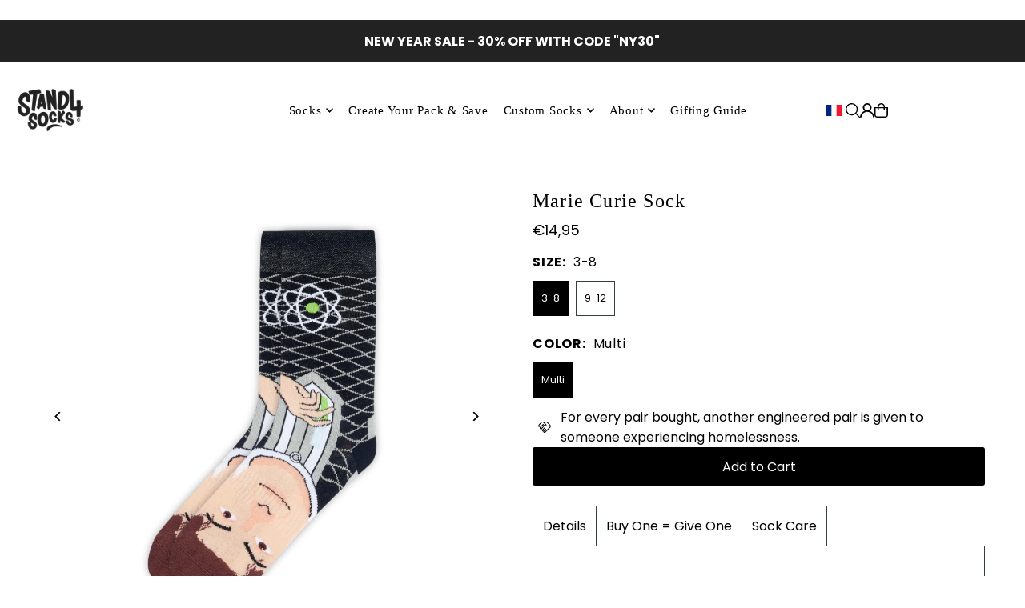

--- FILE ---
content_type: text/html; charset=utf-8
request_url: https://www.stand4socks.com/en-fr/products/marie-curie?section_id=template--26998981198198__main&option_values=771322085628,771322118396
body_size: 10278
content:
<div id="shopify-section-template--26998981198198__main" class="shopify-section">

<div
class="product__section product-template prod-template--26998981198198__main main__section"
data-product-id="7748258169084"
data-section-id="template--26998981198198__main"
data-section-type="product__section"
data-url="/en-fr/products/marie-curie"
data-initial-variant=""
data-sale-format="percentage"
data-aos="zoom-in">

  <script class="product-json" type="application/json">
  {
      "id": 7748258169084,
      "title": "Marie Curie Sock",
      "handle": "marie-curie",
      "description": "\u003cspan data-sheets-value='{\"1\":2,\"2\":\"...And on the sixth day, God created MANchester. The city that Stand4 Socks is based in, represent Manchester in these socks adorned with iconic Mancunian sayings, landmarks and icons. The comfort of this pair is only amplified by our ultra soft combed cotton material and seamless toe closure.\\n\\nFeatures:\\n\\nSeam3Toe™ \\nComfit Arch™ \\nReinforced Heel \u0026amp; Toe\\nSofter Combed Cotton\\n\\nMaterial:\\n\\n78% Combed Cotton \\n20% Polyamide\\n2% Elastane\"}' data-sheets-userformat='{\"2\":15295,\"3\":{\"1\":0},\"4\":{\"1\":2,\"2\":14281427},\"5\":{\"1\":[{\"1\":2,\"2\":0,\"5\":{\"1\":2,\"2\":0}},{\"1\":0,\"2\":0,\"3\":3},{\"1\":1,\"2\":0,\"4\":1}]},\"6\":{\"1\":[{\"1\":2,\"2\":0,\"5\":{\"1\":2,\"2\":0}},{\"1\":0,\"2\":0,\"3\":3},{\"1\":1,\"2\":0,\"4\":1}]},\"7\":{\"1\":[{\"1\":2,\"2\":0,\"5\":{\"1\":2,\"2\":0}},{\"1\":0,\"2\":0,\"3\":3},{\"1\":1,\"2\":0,\"4\":1}]},\"8\":{\"1\":[{\"1\":2,\"2\":0,\"5\":{\"1\":2,\"2\":0}},{\"1\":0,\"2\":0,\"3\":3},{\"1\":1,\"2\":0,\"4\":1}]},\"10\":0,\"11\":4,\"12\":0,\"14\":{\"1\":2,\"2\":0},\"15\":\"\\\"Helvetica Neue\\\"\",\"16\":9}' data-mce-fragment=\"1\"\u003e\u003cbr data-mce-fragment=\"1\"\u003e\u003cbr data-mce-fragment=\"1\"\u003e\u003cstrong\u003eFeatures:\u003c\/strong\u003e\u003cbr data-mce-fragment=\"1\"\u003e\u003c\/span\u003e\u003cbr\u003e\u003cimg src=\"https:\/\/cdn.shopify.com\/s\/files\/1\/0958\/6304\/files\/Seam3toe_50x50.png?v=1628852287\" alt=\"Seam3toe\"\u003e \u003cspan\u003eSeam3Toe™\u003c\/span\u003e\u003cbr\u003e\u003cimg src=\"https:\/\/cdn.shopify.com\/s\/files\/1\/0958\/6304\/files\/Comfit_Arch_50x50.png?v=1628852317\" alt=\"Comfit Arch\"\u003e \u003cspan\u003eComfit Arch\u003c\/span\u003e™\u003cbr\u003e\u003cimg alt=\"Reinforced Heel \u0026amp; Toe\" src=\"https:\/\/cdn.shopify.com\/s\/files\/1\/0958\/6304\/files\/Reinforced_Heel_50x50.png?v=1628852404\" data-mce-fragment=\"1\" data-mce-src=\"https:\/\/cdn.shopify.com\/s\/files\/1\/0958\/6304\/files\/Reinforced_Heel_50x50.png?v=1628852404\"\u003e Reinforced Heel \u0026amp; Toe\u003cbr\u003e\u003cimg alt=\"Softer Combed Cotton\" src=\"https:\/\/cdn.shopify.com\/s\/files\/1\/0958\/6304\/files\/Softer_Combed_Cotton_8ef665c9-4206-4e15-accc-97be219b72b8_50x50.png?v=1628852571\" data-mce-fragment=\"1\" data-mce-src=\"https:\/\/cdn.shopify.com\/s\/files\/1\/0958\/6304\/files\/Softer_Combed_Cotton_8ef665c9-4206-4e15-accc-97be219b72b8_50x50.png?v=1628852571\"\u003e Softer Combed Cotton\u003cbr\u003e\u003cspan data-sheets-value='{\"1\":2,\"2\":\"...And on the sixth day, God created MANchester. The city that Stand4 Socks is based in, represent Manchester in these socks adorned with iconic Mancunian sayings, landmarks and icons. The comfort of this pair is only amplified by our ultra soft combed cotton material and seamless toe closure.\\n\\nFeatures:\\n\\nSeam3Toe™ \\nComfit Arch™ \\nReinforced Heel \u0026amp; Toe\\nSofter Combed Cotton\\n\\nMaterial:\\n\\n78% Combed Cotton \\n20% Polyamide\\n2% Elastane\"}' data-sheets-userformat='{\"2\":15295,\"3\":{\"1\":0},\"4\":{\"1\":2,\"2\":14281427},\"5\":{\"1\":[{\"1\":2,\"2\":0,\"5\":{\"1\":2,\"2\":0}},{\"1\":0,\"2\":0,\"3\":3},{\"1\":1,\"2\":0,\"4\":1}]},\"6\":{\"1\":[{\"1\":2,\"2\":0,\"5\":{\"1\":2,\"2\":0}},{\"1\":0,\"2\":0,\"3\":3},{\"1\":1,\"2\":0,\"4\":1}]},\"7\":{\"1\":[{\"1\":2,\"2\":0,\"5\":{\"1\":2,\"2\":0}},{\"1\":0,\"2\":0,\"3\":3},{\"1\":1,\"2\":0,\"4\":1}]},\"8\":{\"1\":[{\"1\":2,\"2\":0,\"5\":{\"1\":2,\"2\":0}},{\"1\":0,\"2\":0,\"3\":3},{\"1\":1,\"2\":0,\"4\":1}]},\"10\":0,\"11\":4,\"12\":0,\"14\":{\"1\":2,\"2\":0},\"15\":\"\\\"Helvetica Neue\\\"\",\"16\":9}' data-mce-fragment=\"1\"\u003e\u003cbr data-mce-fragment=\"1\"\u003e\u003cstrong\u003eMaterial:\u003c\/strong\u003e\u003cbr data-mce-fragment=\"1\"\u003e\u003cbr data-mce-fragment=\"1\"\u003e62% Combed Cotton \u003c\/span\u003e\u003cbr\u003e\u003cspan data-sheets-value='{\"1\":2,\"2\":\"...And on the sixth day, God created MANchester. The city that Stand4 Socks is based in, represent Manchester in these socks adorned with iconic Mancunian sayings, landmarks and icons. The comfort of this pair is only amplified by our ultra soft combed cotton material and seamless toe closure.\\n\\nFeatures:\\n\\nSeam3Toe™ \\nComfit Arch™ \\nReinforced Heel \u0026amp; Toe\\nSofter Combed Cotton\\n\\nMaterial:\\n\\n78% Combed Cotton \\n20% Polyamide\\n2% Elastane\"}' data-sheets-userformat='{\"2\":15295,\"3\":{\"1\":0},\"4\":{\"1\":2,\"2\":14281427},\"5\":{\"1\":[{\"1\":2,\"2\":0,\"5\":{\"1\":2,\"2\":0}},{\"1\":0,\"2\":0,\"3\":3},{\"1\":1,\"2\":0,\"4\":1}]},\"6\":{\"1\":[{\"1\":2,\"2\":0,\"5\":{\"1\":2,\"2\":0}},{\"1\":0,\"2\":0,\"3\":3},{\"1\":1,\"2\":0,\"4\":1}]},\"7\":{\"1\":[{\"1\":2,\"2\":0,\"5\":{\"1\":2,\"2\":0}},{\"1\":0,\"2\":0,\"3\":3},{\"1\":1,\"2\":0,\"4\":1}]},\"8\":{\"1\":[{\"1\":2,\"2\":0,\"5\":{\"1\":2,\"2\":0}},{\"1\":0,\"2\":0,\"3\":3},{\"1\":1,\"2\":0,\"4\":1}]},\"10\":0,\"11\":4,\"12\":0,\"14\":{\"1\":2,\"2\":0},\"15\":\"\\\"Helvetica Neue\\\"\",\"16\":9}' data-mce-fragment=\"1\"\u003e36% Polyamide \u003c\/span\u003e\u003cbr\u003e\u003cspan data-sheets-value='{\"1\":2,\"2\":\"...And on the sixth day, God created MANchester. The city that Stand4 Socks is based in, represent Manchester in these socks adorned with iconic Mancunian sayings, landmarks and icons. The comfort of this pair is only amplified by our ultra soft combed cotton material and seamless toe closure.\\n\\nFeatures:\\n\\nSeam3Toe™ \\nComfit Arch™ \\nReinforced Heel \u0026amp; Toe\\nSofter Combed Cotton\\n\\nMaterial:\\n\\n78% Combed Cotton \\n20% Polyamide\\n2% Elastane\"}' data-sheets-userformat='{\"2\":15295,\"3\":{\"1\":0},\"4\":{\"1\":2,\"2\":14281427},\"5\":{\"1\":[{\"1\":2,\"2\":0,\"5\":{\"1\":2,\"2\":0}},{\"1\":0,\"2\":0,\"3\":3},{\"1\":1,\"2\":0,\"4\":1}]},\"6\":{\"1\":[{\"1\":2,\"2\":0,\"5\":{\"1\":2,\"2\":0}},{\"1\":0,\"2\":0,\"3\":3},{\"1\":1,\"2\":0,\"4\":1}]},\"7\":{\"1\":[{\"1\":2,\"2\":0,\"5\":{\"1\":2,\"2\":0}},{\"1\":0,\"2\":0,\"3\":3},{\"1\":1,\"2\":0,\"4\":1}]},\"8\":{\"1\":[{\"1\":2,\"2\":0,\"5\":{\"1\":2,\"2\":0}},{\"1\":0,\"2\":0,\"3\":3},{\"1\":1,\"2\":0,\"4\":1}]},\"10\":0,\"11\":4,\"12\":0,\"14\":{\"1\":2,\"2\":0},\"15\":\"\\\"Helvetica Neue\\\"\",\"16\":9}' data-mce-fragment=\"1\"\u003e2% Elastane\u003cbr\u003e\u003c\/span\u003e",
      "published_at": [48,34,13,23,10,2022,0,296,true,"BST"],
      "created_at": [45,11,9,24,6,2022,5,175,true,"BST"],
      "vendor": ".",
      "type": "Socks",
      "tags": ["calf","cotton","Famous Feet","homeless","limited edition","men","unisex","white","women"],
      "price": 1495,
      "price_min": 1495,
      "price_max": 1495,
      "available": true,
      "unit_price_separator": "per",
      "price_varies": false,
      "compare_at_price": null,
      "compare_at_price_min": 0,
      "compare_at_price_max": 0,
      "compare_at_price_varies": false,
      "variants": [
        {
          "id": 43488267370748,
          "title": "3-8 \/ Multi",
          "option1": "3-8",
          "option2": "Multi",
          "option3": null,
          "sku": "7421126410420",
          "featured_image": {
              "id": null,
              "product_id": null,
              "position": null,
              "created_at": [48,34,13,23,10,2022,0,296,true,"BST"],
              "updated_at": [45,11,9,24,6,2022,5,175,true,"BST"],
              "alt": null,
              "width": null,
              "height": null,
              "src": null
          },
          "available": true,
          "options": ["3-8","Multi"],
          "price": 1495,
          "unit_price_measurement": {
            "measured_type": null,
            "quantity_unit": null,
            "quantity_value": null,
            "reference_unit": null,
            "reference_value": null
          },
          "unit_price": null,
          "weight": 45,
          "weight_unit": "kg",
          "weight_in_unit": 0.045,
          "compare_at_price": null,
          "inventory_management": "shopify",
          "inventory_quantity": 237,
          "inventory_policy": "deny",
          "barcode": "7421126410420",
          "featured_media": {
            "alt": null,
            "id": null,
            "position": null,
            "preview_image": {
              "aspect_ratio": null,
              "height": null,
              "width": null
            }
          }
        },
      
        {
          "id": 43488267403516,
          "title": "9-12 \/ Multi",
          "option1": "9-12",
          "option2": "Multi",
          "option3": null,
          "sku": "7421123751915",
          "featured_image": {
              "id": null,
              "product_id": null,
              "position": null,
              "created_at": [48,34,13,23,10,2022,0,296,true,"BST"],
              "updated_at": [45,11,9,24,6,2022,5,175,true,"BST"],
              "alt": null,
              "width": null,
              "height": null,
              "src": null
          },
          "available": true,
          "options": ["9-12","Multi"],
          "price": 1495,
          "unit_price_measurement": {
            "measured_type": null,
            "quantity_unit": null,
            "quantity_value": null,
            "reference_unit": null,
            "reference_value": null
          },
          "unit_price": null,
          "weight": 45,
          "weight_unit": "kg",
          "weight_in_unit": 0.045,
          "compare_at_price": null,
          "inventory_management": "shopify",
          "inventory_quantity": 36,
          "inventory_policy": "deny",
          "barcode": "7421123751915",
          "featured_media": {
            "alt": null,
            "id": null,
            "position": null,
            "preview_image": {
              "aspect_ratio": null,
              "height": null,
              "width": null
            }
          }
        }
      ],
      "images": ["\/\/www.stand4socks.com\/cdn\/shop\/products\/FLOATING2022_6.png?v=1678284687","\/\/www.stand4socks.com\/cdn\/shop\/products\/Marie.jpg?v=1678284687","\/\/www.stand4socks.com\/cdn\/shop\/products\/Untitleddesign_21.png?v=1678284687","\/\/www.stand4socks.com\/cdn\/shop\/products\/HandHoldingFestive_14.png?v=1678284687"],
      "featured_image": "\/\/www.stand4socks.com\/cdn\/shop\/products\/FLOATING2022_6.png?v=1678284687",
      "featured_media": {"alt":null,"id":31689768108284,"position":1,"preview_image":{"aspect_ratio":1.0,"height":1048,"width":1048,"src":"\/\/www.stand4socks.com\/cdn\/shop\/products\/FLOATING2022_6.png?v=1678284687"},"aspect_ratio":1.0,"height":1048,"media_type":"image","src":"\/\/www.stand4socks.com\/cdn\/shop\/products\/FLOATING2022_6.png?v=1678284687","width":1048},
      "featured_media_id": 31689768108284,
      "options": ["Size","Color"],
      "url": "\/en-fr\/products\/marie-curie",
      "media": [
        {
          "alt": "Marie Curie Sock",
          "id": 31689768108284,
          "position": 1,
          "preview_image": {
            "aspect_ratio": 1.0,
            "height": 1048,
            "width": 1048
          },
          "aspect_ratio": 1.0,
          "height": 1048,
          "media_type": "image",
          "src": {"alt":null,"id":31689768108284,"position":1,"preview_image":{"aspect_ratio":1.0,"height":1048,"width":1048,"src":"\/\/www.stand4socks.com\/cdn\/shop\/products\/FLOATING2022_6.png?v=1678284687"},"aspect_ratio":1.0,"height":1048,"media_type":"image","src":"\/\/www.stand4socks.com\/cdn\/shop\/products\/FLOATING2022_6.png?v=1678284687","width":1048},
          "width": 1048
        },
    
        {
          "alt": "Marie Curie Sock",
          "id": 31253756870908,
          "position": 2,
          "preview_image": {
            "aspect_ratio": 1.0,
            "height": 1080,
            "width": 1080
          },
          "aspect_ratio": 1.0,
          "height": 1080,
          "media_type": "image",
          "src": {"alt":null,"id":31253756870908,"position":2,"preview_image":{"aspect_ratio":1.0,"height":1080,"width":1080,"src":"\/\/www.stand4socks.com\/cdn\/shop\/products\/Marie.jpg?v=1678284687"},"aspect_ratio":1.0,"height":1080,"media_type":"image","src":"\/\/www.stand4socks.com\/cdn\/shop\/products\/Marie.jpg?v=1678284687","width":1080},
          "width": 1080
        },
    
        {
          "alt": "Marie Curie Sock",
          "id": 31052387385596,
          "position": 3,
          "preview_image": {
            "aspect_ratio": 1.0,
            "height": 1080,
            "width": 1080
          },
          "aspect_ratio": 1.0,
          "height": 1080,
          "media_type": "image",
          "src": {"alt":null,"id":31052387385596,"position":3,"preview_image":{"aspect_ratio":1.0,"height":1080,"width":1080,"src":"\/\/www.stand4socks.com\/cdn\/shop\/products\/Untitleddesign_21.png?v=1678284687"},"aspect_ratio":1.0,"height":1080,"media_type":"image","src":"\/\/www.stand4socks.com\/cdn\/shop\/products\/Untitleddesign_21.png?v=1678284687","width":1080},
          "width": 1080
        },
    
        {
          "alt": "Marie Curie Sock",
          "id": 31313108205820,
          "position": 4,
          "preview_image": {
            "aspect_ratio": 1.0,
            "height": 1080,
            "width": 1080
          },
          "aspect_ratio": 1.0,
          "height": 1080,
          "media_type": "image",
          "src": {"alt":null,"id":31313108205820,"position":4,"preview_image":{"aspect_ratio":1.0,"height":1080,"width":1080,"src":"\/\/www.stand4socks.com\/cdn\/shop\/products\/HandHoldingFestive_14.png?v=1678284687"},"aspect_ratio":1.0,"height":1080,"media_type":"image","src":"\/\/www.stand4socks.com\/cdn\/shop\/products\/HandHoldingFestive_14.png?v=1678284687","width":1080},
          "width": 1080
        }
    ]
  }
</script>


  <div class="row grid_wrapper">

      <div class="product__section-images product-7748258169084 span-6 sm-span-12 auto carousel-container js-product-gallery"
           data-product-single-media-group
           data-gallery-config='{
      "thumbPosition": "bottom",
      "clickToEnlarge": false,
      "enableVideoLooping": false,
      "navStyle": "arrows",
      "adaptiveHeight": true,
      "mainSlider": true,
      "thumbSlider": true,
      "productId": 7748258169084,
      "isQuick": false
    }'
           data-aos="zoom-in"
           data-static-gallery>

          
          	




<div id="slider" class="span-12 auto ">
    <div class="slides product-image-container carousel carousel-main js-carousel-main" data-product-id="7748258169084">
      
        <div class="image-slide carousel-cell" data-image-id="31689768108284" data-slide-index="0" tabindex="-1">
          <div class="product-media-container product-media--31689768108284 image"
          data-product-single-media-wrapper
          
          
          
          data-thumbnail-id="product-template-31689768108284"
          data-media-id="product-template-31689768108284">
            


              <div class="box-ratio" style="padding-bottom: 100.0%;">
                <img src="//www.stand4socks.com/cdn/shop/products/FLOATING2022_6.png?v=1678284687&amp;width=1200" alt="Marie Curie Sock" srcset="//www.stand4socks.com/cdn/shop/products/FLOATING2022_6.png?v=1678284687&amp;width=200 200w, //www.stand4socks.com/cdn/shop/products/FLOATING2022_6.png?v=1678284687&amp;width=300 300w, //www.stand4socks.com/cdn/shop/products/FLOATING2022_6.png?v=1678284687&amp;width=400 400w, //www.stand4socks.com/cdn/shop/products/FLOATING2022_6.png?v=1678284687&amp;width=500 500w, //www.stand4socks.com/cdn/shop/products/FLOATING2022_6.png?v=1678284687&amp;width=600 600w, //www.stand4socks.com/cdn/shop/products/FLOATING2022_6.png?v=1678284687&amp;width=700 700w, //www.stand4socks.com/cdn/shop/products/FLOATING2022_6.png?v=1678284687&amp;width=800 800w, //www.stand4socks.com/cdn/shop/products/FLOATING2022_6.png?v=1678284687&amp;width=1000 1000w, //www.stand4socks.com/cdn/shop/products/FLOATING2022_6.png?v=1678284687&amp;width=1200 1200w" width="1200" height="1200" loading="lazy" fetchpriority="auto" sizes="
                (min-width: 1601px) 2000px,
                (min-width: 768px) and (max-width: 1600px) 1200px,
                (max-width: 767px) 100vw, 900px
              " data-zoom-src="//www.stand4socks.com/cdn/shop/products/FLOATING2022_6.png?v=1678284687&amp;width=2400" class="product__image" data-aspect-ratio="1.0" data-width="1048" data-height="1048">
              </div>
              <noscript><img src="//www.stand4socks.com/cdn/shop/products/FLOATING2022_6.png?v=1678284687&amp;width=1200" alt="Marie Curie Sock" srcset="//www.stand4socks.com/cdn/shop/products/FLOATING2022_6.png?v=1678284687&amp;width=352 352w, //www.stand4socks.com/cdn/shop/products/FLOATING2022_6.png?v=1678284687&amp;width=832 832w, //www.stand4socks.com/cdn/shop/products/FLOATING2022_6.png?v=1678284687&amp;width=1200 1200w" width="1200" height="1200"></noscript>

              

              
          </div>
          <noscript>
            <img id="7748258169084" class="product-main-image" src="//www.stand4socks.com/cdn/shop/products/FLOATING2022_6.png?v=1678284687&width=800" alt='Marie Curie Sock'/>
          </noscript>
        </div>
      
        <div class="image-slide carousel-cell" data-image-id="31253756870908" data-slide-index="1" tabindex="-1">
          <div class="product-media-container product-media--31253756870908 image"
          data-product-single-media-wrapper
          
          
          
          data-thumbnail-id="product-template-31253756870908"
          data-media-id="product-template-31253756870908">
            


              <div class="box-ratio" style="padding-bottom: 100.0%;">
                <img src="//www.stand4socks.com/cdn/shop/products/Marie.jpg?v=1678284687&amp;width=1200" alt="Marie Curie Sock" srcset="//www.stand4socks.com/cdn/shop/products/Marie.jpg?v=1678284687&amp;width=200 200w, //www.stand4socks.com/cdn/shop/products/Marie.jpg?v=1678284687&amp;width=300 300w, //www.stand4socks.com/cdn/shop/products/Marie.jpg?v=1678284687&amp;width=400 400w, //www.stand4socks.com/cdn/shop/products/Marie.jpg?v=1678284687&amp;width=500 500w, //www.stand4socks.com/cdn/shop/products/Marie.jpg?v=1678284687&amp;width=600 600w, //www.stand4socks.com/cdn/shop/products/Marie.jpg?v=1678284687&amp;width=700 700w, //www.stand4socks.com/cdn/shop/products/Marie.jpg?v=1678284687&amp;width=800 800w, //www.stand4socks.com/cdn/shop/products/Marie.jpg?v=1678284687&amp;width=1000 1000w, //www.stand4socks.com/cdn/shop/products/Marie.jpg?v=1678284687&amp;width=1200 1200w" width="1200" height="1200" loading="lazy" fetchpriority="auto" sizes="
                (min-width: 1601px) 2000px,
                (min-width: 768px) and (max-width: 1600px) 1200px,
                (max-width: 767px) 100vw, 900px
              " data-zoom-src="//www.stand4socks.com/cdn/shop/products/Marie.jpg?v=1678284687&amp;width=2400" class="product__image" data-aspect-ratio="1.0" data-width="1080" data-height="1080">
              </div>
              <noscript><img src="//www.stand4socks.com/cdn/shop/products/Marie.jpg?v=1678284687&amp;width=1200" alt="Marie Curie Sock" srcset="//www.stand4socks.com/cdn/shop/products/Marie.jpg?v=1678284687&amp;width=352 352w, //www.stand4socks.com/cdn/shop/products/Marie.jpg?v=1678284687&amp;width=832 832w, //www.stand4socks.com/cdn/shop/products/Marie.jpg?v=1678284687&amp;width=1200 1200w" width="1200" height="1200"></noscript>

              

              
          </div>
          <noscript>
            <img id="7748258169084" class="product-main-image" src="//www.stand4socks.com/cdn/shop/products/Marie.jpg?v=1678284687&width=800" alt='Marie Curie Sock'/>
          </noscript>
        </div>
      
        <div class="image-slide carousel-cell" data-image-id="31052387385596" data-slide-index="2" tabindex="-1">
          <div class="product-media-container product-media--31052387385596 image"
          data-product-single-media-wrapper
          
          
          
          data-thumbnail-id="product-template-31052387385596"
          data-media-id="product-template-31052387385596">
            


              <div class="box-ratio" style="padding-bottom: 100.0%;">
                <img src="//www.stand4socks.com/cdn/shop/products/Untitleddesign_21.png?v=1678284687&amp;width=1200" alt="Marie Curie Sock" srcset="//www.stand4socks.com/cdn/shop/products/Untitleddesign_21.png?v=1678284687&amp;width=200 200w, //www.stand4socks.com/cdn/shop/products/Untitleddesign_21.png?v=1678284687&amp;width=300 300w, //www.stand4socks.com/cdn/shop/products/Untitleddesign_21.png?v=1678284687&amp;width=400 400w, //www.stand4socks.com/cdn/shop/products/Untitleddesign_21.png?v=1678284687&amp;width=500 500w, //www.stand4socks.com/cdn/shop/products/Untitleddesign_21.png?v=1678284687&amp;width=600 600w, //www.stand4socks.com/cdn/shop/products/Untitleddesign_21.png?v=1678284687&amp;width=700 700w, //www.stand4socks.com/cdn/shop/products/Untitleddesign_21.png?v=1678284687&amp;width=800 800w, //www.stand4socks.com/cdn/shop/products/Untitleddesign_21.png?v=1678284687&amp;width=1000 1000w, //www.stand4socks.com/cdn/shop/products/Untitleddesign_21.png?v=1678284687&amp;width=1200 1200w" width="1200" height="1200" loading="lazy" fetchpriority="auto" sizes="
                (min-width: 1601px) 2000px,
                (min-width: 768px) and (max-width: 1600px) 1200px,
                (max-width: 767px) 100vw, 900px
              " data-zoom-src="//www.stand4socks.com/cdn/shop/products/Untitleddesign_21.png?v=1678284687&amp;width=2400" class="product__image" data-aspect-ratio="1.0" data-width="1080" data-height="1080">
              </div>
              <noscript><img src="//www.stand4socks.com/cdn/shop/products/Untitleddesign_21.png?v=1678284687&amp;width=1200" alt="Marie Curie Sock" srcset="//www.stand4socks.com/cdn/shop/products/Untitleddesign_21.png?v=1678284687&amp;width=352 352w, //www.stand4socks.com/cdn/shop/products/Untitleddesign_21.png?v=1678284687&amp;width=832 832w, //www.stand4socks.com/cdn/shop/products/Untitleddesign_21.png?v=1678284687&amp;width=1200 1200w" width="1200" height="1200"></noscript>

              

              
          </div>
          <noscript>
            <img id="7748258169084" class="product-main-image" src="//www.stand4socks.com/cdn/shop/products/Untitleddesign_21.png?v=1678284687&width=800" alt='Marie Curie Sock'/>
          </noscript>
        </div>
      
        <div class="image-slide carousel-cell" data-image-id="31313108205820" data-slide-index="3" tabindex="-1">
          <div class="product-media-container product-media--31313108205820 image"
          data-product-single-media-wrapper
          
          
          
          data-thumbnail-id="product-template-31313108205820"
          data-media-id="product-template-31313108205820">
            


              <div class="box-ratio" style="padding-bottom: 100.0%;">
                <img src="//www.stand4socks.com/cdn/shop/products/HandHoldingFestive_14.png?v=1678284687&amp;width=1200" alt="Marie Curie Sock" srcset="//www.stand4socks.com/cdn/shop/products/HandHoldingFestive_14.png?v=1678284687&amp;width=200 200w, //www.stand4socks.com/cdn/shop/products/HandHoldingFestive_14.png?v=1678284687&amp;width=300 300w, //www.stand4socks.com/cdn/shop/products/HandHoldingFestive_14.png?v=1678284687&amp;width=400 400w, //www.stand4socks.com/cdn/shop/products/HandHoldingFestive_14.png?v=1678284687&amp;width=500 500w, //www.stand4socks.com/cdn/shop/products/HandHoldingFestive_14.png?v=1678284687&amp;width=600 600w, //www.stand4socks.com/cdn/shop/products/HandHoldingFestive_14.png?v=1678284687&amp;width=700 700w, //www.stand4socks.com/cdn/shop/products/HandHoldingFestive_14.png?v=1678284687&amp;width=800 800w, //www.stand4socks.com/cdn/shop/products/HandHoldingFestive_14.png?v=1678284687&amp;width=1000 1000w, //www.stand4socks.com/cdn/shop/products/HandHoldingFestive_14.png?v=1678284687&amp;width=1200 1200w" width="1200" height="1200" loading="lazy" fetchpriority="auto" sizes="
                (min-width: 1601px) 2000px,
                (min-width: 768px) and (max-width: 1600px) 1200px,
                (max-width: 767px) 100vw, 900px
              " data-zoom-src="//www.stand4socks.com/cdn/shop/products/HandHoldingFestive_14.png?v=1678284687&amp;width=2400" class="product__image" data-aspect-ratio="1.0" data-width="1080" data-height="1080">
              </div>
              <noscript><img src="//www.stand4socks.com/cdn/shop/products/HandHoldingFestive_14.png?v=1678284687&amp;width=1200" alt="Marie Curie Sock" srcset="//www.stand4socks.com/cdn/shop/products/HandHoldingFestive_14.png?v=1678284687&amp;width=352 352w, //www.stand4socks.com/cdn/shop/products/HandHoldingFestive_14.png?v=1678284687&amp;width=832 832w, //www.stand4socks.com/cdn/shop/products/HandHoldingFestive_14.png?v=1678284687&amp;width=1200 1200w" width="1200" height="1200"></noscript>

              

              
          </div>
          <noscript>
            <img id="7748258169084" class="product-main-image" src="//www.stand4socks.com/cdn/shop/products/HandHoldingFestive_14.png?v=1678284687&width=800" alt='Marie Curie Sock'/>
          </noscript>
        </div>
      
    </div>
    
</div>

  
<div id="thumbnails" class="thumb-slider thumbnail-slider custom horizontal-carousel span-12 auto mobile-hide flickity-slider--true js-thumb-horizontal-wrapper js-thumb-wrapper"
    data-thumbnail-position="bottom">
      <div class="thumb-slider-wrapper js-thumb-carousel-scroll" id="thumb-slider-wrapper">
        <div class="carousel-nav thumb-slider-slides slides product-single__thumbnails-template--26998981198198__main js-thumb-carousel-nav">
          
            <div class="image-thumbnail product-single__thumbnails-item carousel-cell is-nav-selected js-thumb-item" data-slide-index="0"
            data-image-id="31689768108284" tabindex="0">
              <div class="product-single__thumbnail product-single__thumbnail--template--26998981198198__main js-thumb-item-img-wrap" data-thumbnail-id="product-template-31689768108284">

                <div class="box-ratio" style="padding-bottom: 100.0%;">
                  <img src="//www.stand4socks.com/cdn/shop/products/FLOATING2022_6.png?v=1678284687&amp;width=200" alt="Marie Curie Sock" srcset="//www.stand4socks.com/cdn/shop/products/FLOATING2022_6.png?v=1678284687&amp;width=200 200w" width="200" height="200" loading="lazy" class="js-thumb-item-img" data-image-id="31689768108284" fetchpriority="auto">
                </div>
                <noscript><img src="//www.stand4socks.com/cdn/shop/products/FLOATING2022_6.png?v=1678284687&amp;width=200" alt="Marie Curie Sock" srcset="//www.stand4socks.com/cdn/shop/products/FLOATING2022_6.png?v=1678284687&amp;width=200 200w" width="200" height="200"></noscript></div>
            </div>
          
            <div class="image-thumbnail product-single__thumbnails-item carousel-cell  js-thumb-item" data-slide-index="1"
            data-image-id="31253756870908" tabindex="0">
              <div class="product-single__thumbnail product-single__thumbnail--template--26998981198198__main js-thumb-item-img-wrap" data-thumbnail-id="product-template-31253756870908">

                <div class="box-ratio" style="padding-bottom: 100.0%;">
                  <img src="//www.stand4socks.com/cdn/shop/products/Marie.jpg?v=1678284687&amp;width=200" alt="Marie Curie Sock" srcset="//www.stand4socks.com/cdn/shop/products/Marie.jpg?v=1678284687&amp;width=200 200w" width="200" height="200" loading="lazy" class="js-thumb-item-img" data-image-id="31253756870908" fetchpriority="auto">
                </div>
                <noscript><img src="//www.stand4socks.com/cdn/shop/products/Marie.jpg?v=1678284687&amp;width=200" alt="Marie Curie Sock" srcset="//www.stand4socks.com/cdn/shop/products/Marie.jpg?v=1678284687&amp;width=200 200w" width="200" height="200"></noscript></div>
            </div>
          
            <div class="image-thumbnail product-single__thumbnails-item carousel-cell  js-thumb-item" data-slide-index="2"
            data-image-id="31052387385596" tabindex="0">
              <div class="product-single__thumbnail product-single__thumbnail--template--26998981198198__main js-thumb-item-img-wrap" data-thumbnail-id="product-template-31052387385596">

                <div class="box-ratio" style="padding-bottom: 100.0%;">
                  <img src="//www.stand4socks.com/cdn/shop/products/Untitleddesign_21.png?v=1678284687&amp;width=200" alt="Marie Curie Sock" srcset="//www.stand4socks.com/cdn/shop/products/Untitleddesign_21.png?v=1678284687&amp;width=200 200w" width="200" height="200" loading="lazy" class="js-thumb-item-img" data-image-id="31052387385596" fetchpriority="auto">
                </div>
                <noscript><img src="//www.stand4socks.com/cdn/shop/products/Untitleddesign_21.png?v=1678284687&amp;width=200" alt="Marie Curie Sock" srcset="//www.stand4socks.com/cdn/shop/products/Untitleddesign_21.png?v=1678284687&amp;width=200 200w" width="200" height="200"></noscript></div>
            </div>
          
            <div class="image-thumbnail product-single__thumbnails-item carousel-cell  js-thumb-item" data-slide-index="3"
            data-image-id="31313108205820" tabindex="0">
              <div class="product-single__thumbnail product-single__thumbnail--template--26998981198198__main js-thumb-item-img-wrap" data-thumbnail-id="product-template-31313108205820">

                <div class="box-ratio" style="padding-bottom: 100.0%;">
                  <img src="//www.stand4socks.com/cdn/shop/products/HandHoldingFestive_14.png?v=1678284687&amp;width=200" alt="Marie Curie Sock" srcset="//www.stand4socks.com/cdn/shop/products/HandHoldingFestive_14.png?v=1678284687&amp;width=200 200w" width="200" height="200" loading="lazy" class="js-thumb-item-img" data-image-id="31313108205820" fetchpriority="auto">
                </div>
                <noscript><img src="//www.stand4socks.com/cdn/shop/products/HandHoldingFestive_14.png?v=1678284687&amp;width=200" alt="Marie Curie Sock" srcset="//www.stand4socks.com/cdn/shop/products/HandHoldingFestive_14.png?v=1678284687&amp;width=200 200w" width="200" height="200"></noscript></div>
            </div>
          
        </div>
      </div>
    </div>
  


          
      </div>

    	<div class="product__section-content span-6 sm-span-12 auto">

        <div class="product__section-details ">

          

          
          
            
              

                  

<div class=" product__section-details__inner product__section-details__inner--product_info" >

  <!-- title -->
  <div class="product__section-title">
    <h1>Marie Curie Sock</h1>
  </div>

  <!-- vendor -->
  

  
<div id="product-price" class="price
  
  
  "
  data-price
><div class="price__pricing-group">
    <dl class="price__regular">
      <dt>
        <span class="visually-hidden visually-hidden--inline">Regular</span>
      </dt>
      <dd>
        <span class="price-item price-item--regular" data-regular-price>
          €14,95
        </span>
      </dd>
    </dl>
    <dl class="price__sale">
      <dt>
        <span class="visually-hidden visually-hidden--inline">Sale</span>
      </dt>
      <dd>
        <span class="price-item price-item--sale" data-sale-price>
          €14,95
        </span>
      </dd>
      <dt>
        <span class="visually-hidden visually-hidden--inline">Regular</span>
      </dt>
      <dd>
        <span class="price-item price-item--regular" data-regular-price>
          
        </span>
      </dd>
    </dl>
    <div class="price__badges">
      <span class="price__badge price__badge--sale" aria-hidden="true">
        <span>SALE</span>
      </span>
      <span class="price__badge price__badge--sold-out">
        <span>Sold Out</span>
      </span>
    </div>
  </div>
  <dl class="price__unit">
    <dt>
      <span class="visually-hidden visually-hidden--inline">Unit Price</span>
    </dt>
    <dd class="price-unit-price"><span data-unit-price></span><span aria-hidden="true">/</span><span class="visually-hidden">per&nbsp;</span><span data-unit-price-base-unit></span></dd>
  </dl>
</div>

<form method="post" action="/en-fr/cart/add" id="product-form-installment" accept-charset="UTF-8" class="shopify-product-form" enctype="multipart/form-data"><input type="hidden" name="form_type" value="product" /><input type="hidden" name="utf8" value="✓" /><input type="hidden" name="id" value="43488267403516">
    <select style="display:none;" name='id'>
      
        <option value="43488267370748" ></option>
      
        <option value="43488267403516" selected="selected"></option>
      
    </select>
    <div class="spi-banner">
      
    </div><!-- /#spi-banner --><input type="hidden" name="product-id" value="7748258169084" /><input type="hidden" name="section-id" value="template--26998981198198__main" /></form></div>

                
            
              

                  

<div class="product__section-details__inner product__section-details__inner--product_variants" >
  

<script type="application/json" data-selected-variant>
  {
    "id": 43488267403516,
    "title": "9-12 \/ Multi",
    "sku": "7421123751915",
    "available": true,
    "option1": "9-12",
    "option2": "Multi",
    "option3": null,
    "price": 1495,
    "compare_at_price": null,
    "featured_media": null,
    "inventory_management": "shopify",
    "inventory_policy": "deny",
    "inventory_quantity": 36,
    "requires_shipping": true,
    "taxable": true,
    "featured_image": {
        "id": null,
        "product_id": null,
        "position": null,
        "created_at": [48,34,13,23,10,2022,0,296,true,"BST"],
        "updated_at": [45,11,9,24,6,2022,5,175,true,"BST"],
        "alt": null,
        "width": null,
        "height": null,
        "src": null
    },
    "options": ["9-12","Multi"],
    "weight": 45,
    "barcode": "7421123751915",
    "requires_selling_plan": false
  }
</script>


  
  <form method="post" action="/en-fr/cart/add" id="product-form-template--26998981198198__main" accept-charset="UTF-8" class="product__form-container product_form" enctype="multipart/form-data" data-product-form="
   { &quot;money_format&quot;: &quot;€{{amount_with_comma_separator}}&quot;,
     &quot;enable_history&quot;: true,
     &quot;sold_out&quot;: &quot;Sold Out&quot;,
     &quot;button&quot;: &quot;Add to Cart&quot;,
     &quot;unavailable&quot;: &quot;Unavailable&quot;,
     &quot;only_left&quot;: {
       &quot;one&quot;: &quot;Only {{ count }} left!&quot;,
       &quot;other&quot;: &quot;Only {{ count }} left!&quot;
     },
     &quot;savings&quot;: &quot;Save {{ savings }}&quot;,
     &quot;quickview&quot;: false,
     &quot;featured_product&quot;: false,
     &quot;swatches&quot;: &quot;swatches&quot;,
     &quot;enable_quantity_limits&quot;: true
   }
   " data-product-id="7748258169084"><input type="hidden" name="form_type" value="product" /><input type="hidden" name="utf8" value="✓" />
<div
          class="product__variants-swatches mt4 mb6 no-js-hidden"
          data-section="template--26998981198198__main"
          data-section-id="template--26998981198198__main"
          data-url="/en-fr/products/marie-curie"
          data-selected-variant-id="43488267403516"
        >
          
            
<div class="swatches__container js-variant-selector" data-option-index="1" data-other-options='["option2","option3"]'>
  <p class="swatches__option-name h5"><strong>Size:</strong> <span id="selected-option-1" class="swatches__option-value">9-12</span></p>

  
<!-- Checking Availability --><!-- Building Variant Image -->

    

    

    
      
      <div class="swatches__swatch--regular swatch-element  js-swatch-element">
        
      <input type="radio" id="template--26998981198198__main-7748258169084-size-0"
          class="swatches__form--input"
          name="size"
          value="3-8"
          data-position="1"
          data-option-value-id="771322052860"
          >
    

        <label class="swatches__form--label" for="template--26998981198198__main-7748258169084-size-0" tabindex="0">
          3-8
        </label>
      </div>
    
    
  
<!-- Checking Availability --><!-- Building Variant Image -->

    

    

    
      
      <div class="swatches__swatch--regular swatch-element  js-swatch-element">
        
      <input type="radio" id="template--26998981198198__main-7748258169084-size-1"
          class="swatches__form--input"
          name="size"
          value="9-12"
          data-position="1"
          data-option-value-id="771322085628"
          checked="checked">
    

        <label class="swatches__form--label" for="template--26998981198198__main-7748258169084-size-1" tabindex="0">
          9-12
        </label>
      </div>
    
    
  
</div>

          
            
<div class="swatches__container js-variant-selector" data-option-index="2" data-other-options='["option1","option3"]'>
  <p class="swatches__option-name h5"><strong>Color:</strong> <span id="selected-option-2" class="swatches__option-value">Multi</span></p>

  
<!-- Checking Availability --><!-- Building Variant Image -->

    

    

    
      
      <div class="swatches__swatch--regular swatch-element  js-swatch-element">
        
      <input type="radio" id="template--26998981198198__main-7748258169084-color-0"
          class="swatches__form--input"
          name="color"
          value="Multi"
          data-position="2"
          data-option-value-id="771322118396"
          checked="checked">
    

        <label class="swatches__form--label" for="template--26998981198198__main-7748258169084-color-0" tabindex="0">
          Multi
        </label>
      </div>
    
    
  
</div>

          
        </div><input
      class="formVariantId"
      name="id"
      type="hidden"
      value="43488267403516"
      data-inventory-quantity="36">
  <input type="hidden" name="product-id" value="7748258169084" /><input type="hidden" name="section-id" value="template--26998981198198__main" /></form>
</div>

                
            
              

                  

<div class="product__section-details__inner product__section-details__inner--stock_levels" >
  


    <div
      id="variant-stock-levels--template--26998981198198__main"
      class="variant-stock-levels js-variant-stock-levels variant-stock-levels--template--26998981198198__main visually-hidden"
      data-stock-level-threshold="25"
    >
      <div class="variant-stock-levels__inner">
          <span class="pulse__icon"></span>
        <span class="js-variant-stock-levels__message">
          Only 36 left!
        </span>
      </div><!-- /.variant-stock-levels__inner -->
    </div><!-- /#variant-stock-levels -->
  
</div>
<style>
  /* ---- variant stock levels ---- */
  #variant-stock-levels--template--26998981198198__main .pulse__icon {
    --pulse-color: #ffb042;
  }
  .pulse__icon {
    background: var(--pulse-color, rgba(255, 177, 66, 1));
    box-shadow: 0 0 0 0 var(--pulse-color, rgba(255, 177, 66, 1));
    transform: scale(1);
    animation: pulse 2s infinite;
  }
  @keyframes pulse {
    0% {
      transform: scale(0.95);
      box-shadow: 0 0 0 0 rgba(255, 177, 66, 0.7);
    }
    70% {
      transform: scale(1);
      box-shadow: 0 0 0 10px rgba(255, 177, 66, 0);
    }
    100% {
      transform: scale(0.95);
      box-shadow: 0 0 0 0 rgba(255, 177, 66, 0);
    }
  }
  @media screen and (max-width: 740px) {
    .variant-stock-levels__inner,
    .product-blocks__inner {
        justify-content: center;
    }
  }
</style>

            
              

                  


  <div class="product__section-details__inner product__section-details__inner--text_with_icon" >
    
    <div class="product-blocks__inner">
      
        
        <svg class="icon--icon-theme-handshake vib-center" height="14px" viewBox="0 0 22 20" version="1.1" xmlns="http://www.w3.org/2000/svg" xmlns:xlink="http://www.w3.org/1999/xlink">
      <g class="hover-fill" fill="var(--text-color)">
          <path d="M10.8886108,18.4981227 C10.9720484,18.4981227 11.0680017,18.4772632 11.1764706,18.4355444 C11.2849395,18.3938256 11.372549,18.3395912 11.4392991,18.2728411 L19.8748436,9.81226533 C20.0917814,9.59532749 20.2544848,9.34918648 20.3629537,9.0738423 C20.4714226,8.79849812 20.5256571,8.51898206 20.5256571,8.23529412 C20.5256571,7.95160617 20.4714226,7.66791823 20.3629537,7.38423029 C20.2544848,7.10054234 20.0917814,6.85022945 19.8748436,6.63329161 L15.3692115,2.12765957 C15.1522737,1.91072174 14.9019608,1.74801836 14.6182728,1.63954944 C14.3345849,1.53108052 14.050897,1.47684606 13.767209,1.47684606 C13.4835211,1.47684606 13.204005,1.53108052 12.9286608,1.63954944 C12.6533166,1.74801836 12.4071756,1.91072174 12.1902378,2.12765957 L11.7396746,2.57822278 L13.767209,4.63078849 C13.9841469,4.86441385 14.1760534,5.13558615 14.3429287,5.44430538 C14.5098039,5.75302461 14.5932416,6.09094702 14.5932416,6.45807259 C14.5932416,7.09219858 14.3471005,7.65123071 13.8548185,8.13516896 C13.3625365,8.61910722 12.7993325,8.86107635 12.1652065,8.86107635 C11.7480184,8.86107635 11.4017522,8.79849812 11.126408,8.67334168 C10.8510638,8.54818523 10.5965791,8.36879433 10.3629537,8.13516896 L8.53566959,6.30788486 L4.00500626,10.8385482 C3.92156863,10.9219858 3.86316229,11.0095953 3.82978723,11.1013767 C3.79641218,11.1931581 3.77972466,11.2891114 3.77972466,11.3892365 C3.77972466,11.6061744 3.85064664,11.7855653 3.99249061,11.9274093 C4.13433458,12.0692532 4.31372549,12.1401752 4.53066333,12.1401752 C4.63078849,12.1401752 4.72674176,12.1151439 4.81852315,12.0650814 C4.91030455,12.0150188 4.9895703,11.9566124 5.0563204,11.8898623 L8.5106383,8.43554443 L9.56195244,9.48685857 L6.13266583,12.9161452 C6.0492282,12.9995828 5.99082186,13.0913642 5.95744681,13.1914894 C5.92407176,13.2916145 5.90738423,13.3917397 5.90738423,13.4918648 C5.90738423,13.6921151 5.9824781,13.8673342 6.13266583,14.0175219 C6.28285357,14.1677096 6.45807259,14.2428035 6.6583229,14.2428035 C6.75844806,14.2428035 6.85440134,14.2219441 6.94618273,14.1802253 C7.03796412,14.1385065 7.11722987,14.084272 7.18397997,14.0175219 L10.6382979,10.563204 L11.689612,11.6145181 L8.26032541,15.0438048 C8.1935753,15.1105549 8.13934084,15.1981644 8.09762203,15.3066333 C8.05590321,15.4151022 8.0350438,15.5193992 8.0350438,15.6195244 C8.0350438,15.8197747 8.11013767,15.9949937 8.26032541,16.1451815 C8.41051314,16.2953692 8.58573217,16.3704631 8.78598248,16.3704631 C8.88610763,16.3704631 8.97788903,16.3537756 9.06132666,16.3204005 C9.14476429,16.2870254 9.22820192,16.2286191 9.31163955,16.1451815 L12.7659574,12.6908636 L13.8172716,13.7421777 L10.3629537,17.1964956 C10.2795161,17.2799332 10.2211097,17.3717146 10.1877347,17.4718398 C10.1543596,17.571965 10.1376721,17.6637463 10.1376721,17.747184 C10.1376721,17.9808093 10.2044222,18.1643721 10.3379224,18.2978723 C10.4714226,18.4313725 10.6549854,18.4981227 10.8886108,18.4981227 Z M10.8886108,20 C10.3379224,20 9.84564038,19.7955778 9.41176471,19.3867334 C8.97788903,18.977889 8.71923237,18.4730914 8.63579474,17.8723404 C8.06841886,17.7889028 7.59282436,17.5552774 7.20901126,17.1714643 C6.82519816,16.7876512 6.5915728,16.3120567 6.50813517,15.7446809 C5.94075928,15.6612432 5.46933667,15.423446 5.09386733,15.0312891 C4.718398,14.6391322 4.48894451,14.1677096 4.40550688,13.6170213 C3.78806842,13.5335836 3.27909887,13.2832708 2.87859825,12.8660826 C2.47809762,12.4488945 2.27784731,11.9482687 2.27784731,11.3642053 C2.27784731,11.0805173 2.33208177,10.7968294 2.44055069,10.5131414 C2.54901961,10.2294535 2.71172299,9.97914059 2.92866083,9.76220275 L8.53566959,4.15519399 L11.2891114,6.90863579 C11.4226116,7.042136 11.5686275,7.14643304 11.7271589,7.22152691 C11.8856904,7.29662078 12.0400501,7.33416771 12.1902378,7.33416771 C12.4071756,7.33416771 12.6115978,7.23821443 12.8035044,7.04630788 C12.9954109,6.85440134 13.0913642,6.64997914 13.0913642,6.4330413 C13.0913642,6.33291615 13.062161,6.22027534 13.0037547,6.0951189 C12.9453484,5.96996245 12.8493951,5.84063413 12.7158949,5.70713392 L9.13642053,2.12765957 C8.91948269,1.91072174 8.6691698,1.74801836 8.38548185,1.63954944 C8.10179391,1.53108052 7.81810597,1.47684606 7.53441802,1.47684606 C7.25073008,1.47684606 6.97121402,1.53108052 6.69586984,1.63954944 C6.42052566,1.74801836 6.17438465,1.91072174 5.95744681,2.12765957 L2.15269086,5.93241552 C1.9190655,6.16604088 1.75636212,6.41218189 1.66458073,6.67083855 C1.57279933,6.9294952 1.51856487,7.21735503 1.50187735,7.53441802 C1.48518982,7.86816854 1.54776804,8.18940342 1.68961202,8.49812265 C1.83145599,8.80684189 2.00250313,9.08635795 2.20275344,9.33667084 L1.12640801,10.4130163 C0.792657489,10.0458907 0.52148519,9.60367126 0.312891114,9.08635795 C0.104297038,8.56904464 0,8.04338757 0,7.50938673 C0,7.00876095 0.0959532749,6.52899458 0.287859825,6.07008761 C0.479766375,5.61118064 0.750938673,5.20650814 1.10137672,4.85607009 L4.88110138,1.07634543 C5.24822695,0.709219858 5.6654151,0.438047559 6.13266583,0.262828536 C6.59991656,0.0876095119 7.07551106,0 7.55944931,0 C8.04338757,0 8.51481018,0.0876095119 8.97371715,0.262828536 C9.43262411,0.438047559 9.84564038,0.709219858 10.212766,1.07634543 L10.6633292,1.52690864 L11.1138924,1.07634543 C11.4810179,0.709219858 11.8982061,0.438047559 12.3654568,0.262828536 C12.8327076,0.0876095119 13.308302,0 13.7922403,0 C14.2761786,0 14.7476012,0.0876095119 15.2065081,0.262828536 C15.6654151,0.438047559 16.0784314,0.709219858 16.4455569,1.07634543 L20.9261577,5.55694618 C21.2932833,5.92407176 21.5686275,6.34125991 21.7521902,6.80851064 C21.935753,7.27576137 22.0275344,7.75135586 22.0275344,8.23529412 C22.0275344,8.71923237 21.935753,9.19065499 21.7521902,9.64956195 C21.5686275,10.1084689 21.2932833,10.5214852 20.9261577,10.8886108 L12.4906133,19.3241552 C12.2736754,19.541093 12.0275344,19.7079683 11.7521902,19.824781 C11.4768461,19.9415937 11.1889862,20 10.8886108,20 Z"></path>
      </g>
      <style>.product-blocks__icon .icon--icon-theme-handshake:hover .hover-fill { fill: var(--text-color);}</style>
    </svg>





      
      <div class="rte">
        For every pair bought, another engineered pair is given to someone experiencing homelessness.
      </div>
    </div>
    
  </div><!-- /.product-blocks__block -->


                
            
              

                  

<div class="product__section-details__inner product__section-details__inner--product_buttons" >

  <form method="post" action="/en-fr/cart/add" id="product-form-buttons-template--26998981198198__main" accept-charset="UTF-8" class="product__form-buttons js-prod-form-submit relative" enctype="multipart/form-data" data-product-id="7748258169084"><input type="hidden" name="form_type" value="product" /><input type="hidden" name="utf8" value="✓" />

      <input class="formQty" type="hidden" name="quantity" value="1" />
    
    <input class="formVariantId" name="id" type="hidden" value="43488267403516">

    <div class="product-add">
      <div class="note note-success js-added-msg" style="display: none">
        <div class="flex--note_wrapper">
          <span>Added to Cart</span><span><a class="underline" href="/en-fr/cart">View Cart</a> or <a class="underline" href="/en-fr/collections/all">Continue Shopping</a>.</span>
        </div>
      </div>
      <div class="note note-error js-error-msg" style="display: none">
        <div class="flex--note_wrapper">
          <span>Cart Error</span><span>Some items became unavailable. Update the quantity and try again.</span>
        </div>
      </div>
      <input type="submit" name="button" class="add clearfix AddtoCart js-ajax-submit " value="Add to Cart"  />
    </div>

    

    
      <div class="back_in_stock js-back-in-stock" style="display: none">
        <div class="rte">
        
          <p>Email me when this is available</p>
        
        </div><!-- /.rte -->
      </div><!-- /.back_in_stock -->
    
  <input type="hidden" name="product-id" value="7748258169084" /><input type="hidden" name="section-id" value="template--26998981198198__main" /></form>

  
    <div id="back-in-stock-snippet" class="back-in-stock-snippet js-back-in-stock-form" style="display: none">
  <form method="post" action="/en-fr/contact#back-in-stock__form" id="back-in-stock__form" accept-charset="UTF-8" class="contact-form"><input type="hidden" name="form_type" value="contact" /><input type="hidden" name="utf8" value="✓" />
    
        <label for="contact[email]">Please send me an email when this is available</label>
        
          <input required type="email" name="contact[email]" id="contact[email]" placeholder="Email address"/>
        
        <input type="hidden" name="contact[product]" value="Marie Curie Sock">
        
          <input type="hidden" id="hidden_variant" name="contact[variant sku]" value="">
          <input type="hidden" id="hidden_title" name="contact[variant title]" value="">
        
        <input type="hidden" id="message_body" name="contact[body]" value="Please let me know when Marie Curie Sock is available for purchase." />
        <input class="submit js-back-in-stock-submit" type="submit" value="Send">
    
  </form>
</div>
<div class="clear"></div>

  
</div>

                
            
              

                  

<div class="product__section-details__inner product__section-details__inner--product_description" >
  
    
    <div class="product__section--desc rte">
      
            

<div class="rte-tab rte-tab--template--26998981198198__main">
      

      

      

      

      

      
          <input id="tab--template--26998981198198__main--6" type="radio" name="pct--template--26998981198198__main" checked="checked" />
          
      

      

      
          <input id="tab--template--26998981198198__main--8" type="radio" name="pct--template--26998981198198__main"  />
          
      

      
          <input id="tab--template--26998981198198__main--9" type="radio" name="pct--template--26998981198198__main"  />
          
      
<nav>
      <ul class="tabbed">
        
          
        
          
        
          
        
          
        
          
        
          
              <li class="tab--template--26998981198198__main--6">
                <label for="tab--template--26998981198198__main--6">
                  
                    Details
                  
                </label>
              </li>
            
        
          
        
          
              
              
                <li class="tab--template--26998981198198__main--8">
                  <label for="tab--template--26998981198198__main--8">
                    Buy One = Give One
                  </label>
                </li>
              
          
        
          
              
              
                <li class="tab--template--26998981198198__main--9">
                  <label for="tab--template--26998981198198__main--9">
                    Sock Care
                  </label>
                </li>
              
          
        
      </ul>
    </nav>
    <section>
      
        
      
        
      
        
      
        
      
        
      
        
            <div class="tab tab--template--26998981198198__main--6 tabbed-block rte">
              
                
                  <span data-sheets-value='{"1":2,"2":"...And on the sixth day, God created MANchester. The city that Stand4 Socks is based in, represent Manchester in these socks adorned with iconic Mancunian sayings, landmarks and icons. The comfort of this pair is only amplified by our ultra soft combed cotton material and seamless toe closure.\n\nFeatures:\n\nSeam3Toe™ \nComfit Arch™ \nReinforced Heel &amp; Toe\nSofter Combed Cotton\n\nMaterial:\n\n78% Combed Cotton \n20% Polyamide\n2% Elastane"}' data-sheets-userformat='{"2":15295,"3":{"1":0},"4":{"1":2,"2":14281427},"5":{"1":[{"1":2,"2":0,"5":{"1":2,"2":0}},{"1":0,"2":0,"3":3},{"1":1,"2":0,"4":1}]},"6":{"1":[{"1":2,"2":0,"5":{"1":2,"2":0}},{"1":0,"2":0,"3":3},{"1":1,"2":0,"4":1}]},"7":{"1":[{"1":2,"2":0,"5":{"1":2,"2":0}},{"1":0,"2":0,"3":3},{"1":1,"2":0,"4":1}]},"8":{"1":[{"1":2,"2":0,"5":{"1":2,"2":0}},{"1":0,"2":0,"3":3},{"1":1,"2":0,"4":1}]},"10":0,"11":4,"12":0,"14":{"1":2,"2":0},"15":"\"Helvetica Neue\"","16":9}' data-mce-fragment="1"><br data-mce-fragment="1"><br data-mce-fragment="1"><strong>Features:</strong><br data-mce-fragment="1"></span><br><img src="https://cdn.shopify.com/s/files/1/0958/6304/files/Seam3toe_50x50.png?v=1628852287" alt="Seam3toe"> <span>Seam3Toe™</span><br><img src="https://cdn.shopify.com/s/files/1/0958/6304/files/Comfit_Arch_50x50.png?v=1628852317" alt="Comfit Arch"> <span>Comfit Arch</span>™<br><img alt="Reinforced Heel &amp; Toe" src="https://cdn.shopify.com/s/files/1/0958/6304/files/Reinforced_Heel_50x50.png?v=1628852404" data-mce-fragment="1" data-mce-src="https://cdn.shopify.com/s/files/1/0958/6304/files/Reinforced_Heel_50x50.png?v=1628852404"> Reinforced Heel &amp; Toe<br><img alt="Softer Combed Cotton" src="https://cdn.shopify.com/s/files/1/0958/6304/files/Softer_Combed_Cotton_8ef665c9-4206-4e15-accc-97be219b72b8_50x50.png?v=1628852571" data-mce-fragment="1" data-mce-src="https://cdn.shopify.com/s/files/1/0958/6304/files/Softer_Combed_Cotton_8ef665c9-4206-4e15-accc-97be219b72b8_50x50.png?v=1628852571"> Softer Combed Cotton<br><span data-sheets-value='{"1":2,"2":"...And on the sixth day, God created MANchester. The city that Stand4 Socks is based in, represent Manchester in these socks adorned with iconic Mancunian sayings, landmarks and icons. The comfort of this pair is only amplified by our ultra soft combed cotton material and seamless toe closure.\n\nFeatures:\n\nSeam3Toe™ \nComfit Arch™ \nReinforced Heel &amp; Toe\nSofter Combed Cotton\n\nMaterial:\n\n78% Combed Cotton \n20% Polyamide\n2% Elastane"}' data-sheets-userformat='{"2":15295,"3":{"1":0},"4":{"1":2,"2":14281427},"5":{"1":[{"1":2,"2":0,"5":{"1":2,"2":0}},{"1":0,"2":0,"3":3},{"1":1,"2":0,"4":1}]},"6":{"1":[{"1":2,"2":0,"5":{"1":2,"2":0}},{"1":0,"2":0,"3":3},{"1":1,"2":0,"4":1}]},"7":{"1":[{"1":2,"2":0,"5":{"1":2,"2":0}},{"1":0,"2":0,"3":3},{"1":1,"2":0,"4":1}]},"8":{"1":[{"1":2,"2":0,"5":{"1":2,"2":0}},{"1":0,"2":0,"3":3},{"1":1,"2":0,"4":1}]},"10":0,"11":4,"12":0,"14":{"1":2,"2":0},"15":"\"Helvetica Neue\"","16":9}' data-mce-fragment="1"><br data-mce-fragment="1"><strong>Material:</strong><br data-mce-fragment="1"><br data-mce-fragment="1">62% Combed Cotton </span><br><span data-sheets-value='{"1":2,"2":"...And on the sixth day, God created MANchester. The city that Stand4 Socks is based in, represent Manchester in these socks adorned with iconic Mancunian sayings, landmarks and icons. The comfort of this pair is only amplified by our ultra soft combed cotton material and seamless toe closure.\n\nFeatures:\n\nSeam3Toe™ \nComfit Arch™ \nReinforced Heel &amp; Toe\nSofter Combed Cotton\n\nMaterial:\n\n78% Combed Cotton \n20% Polyamide\n2% Elastane"}' data-sheets-userformat='{"2":15295,"3":{"1":0},"4":{"1":2,"2":14281427},"5":{"1":[{"1":2,"2":0,"5":{"1":2,"2":0}},{"1":0,"2":0,"3":3},{"1":1,"2":0,"4":1}]},"6":{"1":[{"1":2,"2":0,"5":{"1":2,"2":0}},{"1":0,"2":0,"3":3},{"1":1,"2":0,"4":1}]},"7":{"1":[{"1":2,"2":0,"5":{"1":2,"2":0}},{"1":0,"2":0,"3":3},{"1":1,"2":0,"4":1}]},"8":{"1":[{"1":2,"2":0,"5":{"1":2,"2":0}},{"1":0,"2":0,"3":3},{"1":1,"2":0,"4":1}]},"10":0,"11":4,"12":0,"14":{"1":2,"2":0},"15":"\"Helvetica Neue\"","16":9}' data-mce-fragment="1">36% Polyamide </span><br><span data-sheets-value='{"1":2,"2":"...And on the sixth day, God created MANchester. The city that Stand4 Socks is based in, represent Manchester in these socks adorned with iconic Mancunian sayings, landmarks and icons. The comfort of this pair is only amplified by our ultra soft combed cotton material and seamless toe closure.\n\nFeatures:\n\nSeam3Toe™ \nComfit Arch™ \nReinforced Heel &amp; Toe\nSofter Combed Cotton\n\nMaterial:\n\n78% Combed Cotton \n20% Polyamide\n2% Elastane"}' data-sheets-userformat='{"2":15295,"3":{"1":0},"4":{"1":2,"2":14281427},"5":{"1":[{"1":2,"2":0,"5":{"1":2,"2":0}},{"1":0,"2":0,"3":3},{"1":1,"2":0,"4":1}]},"6":{"1":[{"1":2,"2":0,"5":{"1":2,"2":0}},{"1":0,"2":0,"3":3},{"1":1,"2":0,"4":1}]},"7":{"1":[{"1":2,"2":0,"5":{"1":2,"2":0}},{"1":0,"2":0,"3":3},{"1":1,"2":0,"4":1}]},"8":{"1":[{"1":2,"2":0,"5":{"1":2,"2":0}},{"1":0,"2":0,"3":3},{"1":1,"2":0,"4":1}]},"10":0,"11":4,"12":0,"14":{"1":2,"2":0},"15":"\"Helvetica Neue\"","16":9}' data-mce-fragment="1">2% Elastane<br></span>
                
              
            </div>
          
      
        
      
        
            
            
              <div class="tab tab--template--26998981198198__main--8 tabbed-block rte">
                
                  <p>Our Pledge - <strong>For every pair of socks we sell, we donate a pair to someone in need.</strong> Always.</p><p>Why Homeless?<br/>Socks are one of the most requested items by homeless shelters. Socks?! As a wear through item they are rarely donated, unlike money, coffee or old coats we wouldn’t donate our old holey socks. Yet if you’re homeless you tend to walk more than the average person, and without the luxury of fresh socks, this can lead to a number of very serious foot health issues - our purpose built donation socks will help towards avoiding these problems.</p>
                
              </div>
            
        
      
        
            
            
              <div class="tab tab--template--26998981198198__main--9 tabbed-block rte">
                
                  <p>Wash your Stand4's on a 40°C wash. Never tumble dry your socks.</p>
                
              </div>
            
        
      
    </section>
  </div>
  <style>
    
      
        .rte-tab.rte-tab--template--26998981198198__main #tab--template--26998981198198__main--1:checked ~ section .tab--template--26998981198198__main--1,
      
        .rte-tab.rte-tab--template--26998981198198__main #tab--template--26998981198198__main--2:checked ~ section .tab--template--26998981198198__main--2,
      
        .rte-tab.rte-tab--template--26998981198198__main #tab--template--26998981198198__main--3:checked ~ section .tab--template--26998981198198__main--3,
      
        .rte-tab.rte-tab--template--26998981198198__main #tab--template--26998981198198__main--4:checked ~ section .tab--template--26998981198198__main--4,
      
        .rte-tab.rte-tab--template--26998981198198__main #tab--template--26998981198198__main--5:checked ~ section .tab--template--26998981198198__main--5,
      
        .rte-tab.rte-tab--template--26998981198198__main #tab--template--26998981198198__main--6:checked ~ section .tab--template--26998981198198__main--6,
      
        .rte-tab.rte-tab--template--26998981198198__main #tab--template--26998981198198__main--7:checked ~ section .tab--template--26998981198198__main--7,
      
        .rte-tab.rte-tab--template--26998981198198__main #tab--template--26998981198198__main--8:checked ~ section .tab--template--26998981198198__main--8,
      
        .rte-tab.rte-tab--template--26998981198198__main #tab--template--26998981198198__main--9:checked ~ section .tab--template--26998981198198__main--9
      
      {
        display: block;
      }
      
        .rte-tab.rte-tab--template--26998981198198__main #tab--template--26998981198198__main--1:checked ~ nav .tab--template--26998981198198__main--1 label,
      
        .rte-tab.rte-tab--template--26998981198198__main #tab--template--26998981198198__main--2:checked ~ nav .tab--template--26998981198198__main--2 label,
      
        .rte-tab.rte-tab--template--26998981198198__main #tab--template--26998981198198__main--3:checked ~ nav .tab--template--26998981198198__main--3 label,
      
        .rte-tab.rte-tab--template--26998981198198__main #tab--template--26998981198198__main--4:checked ~ nav .tab--template--26998981198198__main--4 label,
      
        .rte-tab.rte-tab--template--26998981198198__main #tab--template--26998981198198__main--5:checked ~ nav .tab--template--26998981198198__main--5 label,
      
        .rte-tab.rte-tab--template--26998981198198__main #tab--template--26998981198198__main--6:checked ~ nav .tab--template--26998981198198__main--6 label,
      
        .rte-tab.rte-tab--template--26998981198198__main #tab--template--26998981198198__main--7:checked ~ nav .tab--template--26998981198198__main--7 label,
      
        .rte-tab.rte-tab--template--26998981198198__main #tab--template--26998981198198__main--8:checked ~ nav .tab--template--26998981198198__main--8 label,
      
        .rte-tab.rte-tab--template--26998981198198__main #tab--template--26998981198198__main--9:checked ~ nav .tab--template--26998981198198__main--9 label
      
      {
        background: var(--background, white);
        color: var(--text-color, #111);
        position: relative;
      }
      
        .rte-tab.rte-tab--template--26998981198198__main #tab--template--26998981198198__main--1:checked ~ nav .tab--template--26998981198198__main--1 label:after,
      
        .rte-tab.rte-tab--template--26998981198198__main #tab--template--26998981198198__main--2:checked ~ nav .tab--template--26998981198198__main--2 label:after,
      
        .rte-tab.rte-tab--template--26998981198198__main #tab--template--26998981198198__main--3:checked ~ nav .tab--template--26998981198198__main--3 label:after,
      
        .rte-tab.rte-tab--template--26998981198198__main #tab--template--26998981198198__main--4:checked ~ nav .tab--template--26998981198198__main--4 label:after,
      
        .rte-tab.rte-tab--template--26998981198198__main #tab--template--26998981198198__main--5:checked ~ nav .tab--template--26998981198198__main--5 label:after,
      
        .rte-tab.rte-tab--template--26998981198198__main #tab--template--26998981198198__main--6:checked ~ nav .tab--template--26998981198198__main--6 label:after,
      
        .rte-tab.rte-tab--template--26998981198198__main #tab--template--26998981198198__main--7:checked ~ nav .tab--template--26998981198198__main--7 label:after,
      
        .rte-tab.rte-tab--template--26998981198198__main #tab--template--26998981198198__main--8:checked ~ nav .tab--template--26998981198198__main--8 label:after,
      
        .rte-tab.rte-tab--template--26998981198198__main #tab--template--26998981198198__main--9:checked ~ nav .tab--template--26998981198198__main--9 label:after
      
      {
        content: "";
        display: block;
        position: absolute;
        height: 2px;
        width: 100%;
        background: var(--background, #ffffff);
        left: 0;
        bottom: -1px;
      }
    
  </style>
          
    </div>
  
</div>

            
              

                  
                  

  <div class="product__section-details__inner product__section-details__inner--metafield_popup" >
    
  </div>

                
            
              
                    
              
                    
          

        </div>
      </div>
  </div><!-- Close the wrapper / container allowing full width layout for lower  container -->
    
      
    
      
    
      
    
      
    
      
    
      
          
      
    
      
    
      
    
      
    
  
  <style>
  
    .prod-template--26998981198198__main {
      background: ;
    }
  
  

  
    
        .prod-template--26998981198198__main .thumb-slider-slides {
          transition: left 0.5s ease-in-out;
        }
        .product__section .grid_wrapper {
          align-items: start;
        }
      
  
  
.horizontal-carousel.flickity-slider--true #thumb-slider-wrapper .product-single__thumbnails-item {
      width: 25%;
    }
  </style>
</div>
<script type="application/json" id="ModelJson-template--26998981198198__main">
  []
</script>

</div>

--- FILE ---
content_type: text/json
request_url: https://conf.config-security.com/model
body_size: 84
content:
{"title":"recommendation AI model (keras)","structure":"release_id=0x6b:28:7f:28:57:4e:58:2c:27:66:21:69:28:45:5f:2a:48:65:36:30:5b:29:7a:46:4a:50:3b:59:24;keras;v9rv1th8cxtqqj2enfb5oudxj3tv4y7lzjk2qx5vitjqrrhx2pj66lr2jzrzjszigmmiyiqz","weights":"../weights/6b287f28.h5","biases":"../biases/6b287f28.h5"}

--- FILE ---
content_type: text/javascript; charset=utf-8
request_url: https://api.getdrip.com/client/track?url=https%3A%2F%2Fwww.stand4socks.com%2Fen-fr%2Fproducts%2Fmarie-curie&visitor_uuid=097bf43f3030401aa4a38417ca153f79&_action=Viewed%20a%20product&source=shopify&title=Marie%20Curie%20Sock&collection=159537496148%2C392491139324%2C159329091668%2C72964014164%2C680260829558%2C14347010077%2C386605640%2C73043116116%2C81336708%2C275269779636%2C176211263572%2C177982341204%2C405567373564%2C269174440116%2C60316155988%2C274250956980%2C57272827988%2C407257288%2C388345032%2C57272795220%2C403095847164%2C73153413204%2C407265736%2C400914743548%2C278512074932%2C279920279732%2C392447197436%2C670148559222%2C403786334460%2C265016574132%2C407257608&product_type=Socks&product_tags=calf%2Ccotton%2CFamous%20Feet%2Chomeless%2Climited%20edition%2Cmen%2Cunisex%2Cwhite%2Cwomen&vendor=.&price=1495&compare_at_price=&currency=GBP&product_page_url=%2Fen-fr%2Fproducts%2Fmarie-curie&product_image_url=https%3A%2F%2Fwww.stand4socks.com%2Fcdn%2Fshop%2Fproducts%2FFLOATING2022_6.png%3Fv%3D1678284687&product_id=7748258169084&sku=7421126410420%2C7421123751915&variant_id=43488267370748%2C43488267403516&drip_account_id=8990743&callback=Drip_634450112
body_size: -168
content:
Drip_634450112({ success: true, visitor_uuid: "097bf43f3030401aa4a38417ca153f79", anonymous: true });

--- FILE ---
content_type: text/javascript; charset=utf-8
request_url: https://api.getdrip.com/client/track?url=https%3A%2F%2Fwww.stand4socks.com%2Fen-fr%2Fproducts%2Fmarie-curie&visitor_uuid=097bf43f3030401aa4a38417ca153f79&_action=Visited%20a%20page&source=drip&drip_account_id=8990743&callback=Drip_93275351
body_size: -166
content:
Drip_93275351({ success: true, visitor_uuid: "097bf43f3030401aa4a38417ca153f79", anonymous: true });

--- FILE ---
content_type: application/javascript
request_url: https://tag.getdrip.com/8990743.js
body_size: 1054
content:
/* 1c27e6933597fec9fcac4d744c6840d58897adf1 / 2026-01-18 20:21:31 +0000 */

if (window._dcfg && window._dcfg.account_uid) {
  console.error(`Double Drip script detected. Account '8990743' is overwriting account '${window._dcfg.account_uid}'.`);
}

var _dcq = _dcq || [];
var _dcs = _dcs || {};
_dcs.account = '8990743';
window._dcfg = {"account_id":130291,"account_uid":8990743,"success":true,"env":"production","url":"www.stand4socks.com","domain":"stand4socks.com","enable_third_party_cookies":false,"eu_consent_check_timezone":true,"pond_id":"drip-production","campaigns":[{"id":416945,"public_id":637898622},{"id":304333,"public_id":948029142}],"forms":[{"account_id":130291,"blacklisted_urls":"","button_text":"Join the guest list","description":"\u003cdiv style=\"text-align:center\"\u003e\u003cspan style=\"color:#ffffff\"\u003e\u003cspan style=\"font-family:helvetica,arial,sans-serif\"\u003e\u003cspan style=\"font-size:34px\"\u003e\u003cstrong\u003eBACKSTAGE VIP\u003cbr /\u003e\nEARLY ACCESS\u0026nbsp;\u003c/strong\u003e\u003c/span\u003e\u003c/span\u003e\u003c/span\u003e\u003cbr /\u003e\n\u0026nbsp;\u003c/div\u003e\n\n\u003cdiv style=\"text-align:center\"\u003e\u003cspan style=\"color:#ffffff\"\u003e\u003cspan style=\"font-family:helvetica,arial,sans-serif; font-size:large\"\u003e\u003cstrong\u003eGet early access 48 hours before regular\u003cbr /\u003e\ncustomers to our new limited edtion sock drop.\u0026nbsp;\u003c/strong\u003e\u003c/span\u003e\u003cspan style=\"font-family:helvetica,arial,sans-serif\"\u003e\u003cspan style=\"font-size:large\"\u003e\u003cstrong\u003eRkid\u003c/strong\u003e\u003c/span\u003e\u003c/span\u003e\u003c/span\u003e\u003c/div\u003e\n","headline":"Subscribe To Our Newsletter","hide_on_mobile":false,"id":238544,"is_blacklist_enabled":false,"is_whitelist_enabled":false,"is_widget_enabled":true,"public_id":877597183,"teaser":null,"submit_text":"Submitting...","whitelisted_urls":"","blacklist":[],"whitelist":[]}],"goals":[{"id":12974,"public_id":345936991,"url":"thank_you"}],"url_triggers":[],"product_triggers":[{"trigger_type":"viewed_product"}],"lead_settings":{"product_benefits_path":null,"pricing_path":null,"careers_path":null},"enable_session_tracking":true};

  (function() {
    var dc = document.createElement('script');
    dc.type = 'text/javascript'; dc.async = true;
    dc.src = '//tag.getdrip.com/client.js';
    var s = document.getElementsByTagName('script')[0];
    s.parentNode.insertBefore(dc, s);
  })();

  (function () {
    var sleeknoteScriptTag = document.createElement("script");
    sleeknoteScriptTag.type = "text/javascript";
    sleeknoteScriptTag.charset = "utf-8";
    sleeknoteScriptTag.src = ("//sleeknotecustomerscripts.sleeknote.com/62953.js");
    var s = document.getElementsByTagName('script')[0];
    s.parentNode.insertBefore(sleeknoteScriptTag, s);
  })();


--- FILE ---
content_type: text/javascript; charset=utf-8
request_url: https://api.getdrip.com/client/track?url=https%3A%2F%2Fwww.stand4socks.com%2Fen-fr%2Fproducts%2Fmarie-curie&visitor_uuid=097bf43f3030401aa4a38417ca153f79&_action=Started%20a%20new%20session&source=drip&drip_account_id=8990743&callback=Drip_994561105
body_size: -166
content:
Drip_994561105({ success: true, visitor_uuid: "097bf43f3030401aa4a38417ca153f79", anonymous: true });

--- FILE ---
content_type: text/javascript; charset=utf-8
request_url: https://api.getdrip.com/client/events/visit?drip_account_id=8990743&referrer=&url=https%3A%2F%2Fwww.stand4socks.com%2Fen-fr%2Fproducts%2Fmarie-curie&domain=www.stand4socks.com&time_zone=UTC&enable_third_party_cookies=f&callback=Drip_454596427
body_size: -182
content:
Drip_454596427({ success: true, visitor_uuid: "097bf43f3030401aa4a38417ca153f79" });

--- FILE ---
content_type: text/javascript; charset=utf-8
request_url: https://api.getdrip.com/client/forms/show?drip_account_id=8990743&form_public_id=877597183&callback=Drip_708730055
body_size: 61081
content:
Drip_708730055({"success":true,"form":{"id":238544,"campaign_id":null,"teaser":null,"headline":"Subscribe To Our Newsletter","description":"\u003cdiv style=\"text-align:center\"\u003e\u003cspan style=\"color:#ffffff\"\u003e\u003cspan style=\"font-family:helvetica,arial,sans-serif\"\u003e\u003cspan style=\"font-size:34px\"\u003e\u003cstrong\u003eBACKSTAGE VIP\u003cbr /\u003e\nEARLY ACCESS\u0026nbsp;\u003c/strong\u003e\u003c/span\u003e\u003c/span\u003e\u003c/span\u003e\u003cbr /\u003e\n\u0026nbsp;\u003c/div\u003e\n\n\u003cdiv style=\"text-align:center\"\u003e\u003cspan style=\"color:#ffffff\"\u003e\u003cspan style=\"font-family:helvetica,arial,sans-serif; font-size:large\"\u003e\u003cstrong\u003eGet early access 48 hours before regular\u003cbr /\u003e\ncustomers to our new limited edtion sock drop.\u0026nbsp;\u003c/strong\u003e\u003c/span\u003e\u003cspan style=\"font-family:helvetica,arial,sans-serif\"\u003e\u003cspan style=\"font-size:large\"\u003e\u003cstrong\u003eRkid\u003c/strong\u003e\u003c/span\u003e\u003c/span\u003e\u003c/span\u003e\u003c/div\u003e\n","seconds_before_popup":10,"whitelisted_urls":"","blacklisted_urls":"","is_whitelist_enabled":false,"is_blacklist_enabled":false,"orientation":"lightbox","status":"active","deleted_at":null,"created_at":"2025-08-14T14:02:35.573Z","updated_at":"2025-08-18T18:12:28.893Z","days_between_popup":1.0,"days_between_popup_after_close":5.0,"account_id":130291,"show_labels":true,"send_ga_event":true,"opacity":80,"is_embeddable":false,"is_widget_enabled":true,"hide_on_mobile":false,"button_text":"Join the guest list","confirmation_heading":"Thank you for signing up!","confirmation_text":"\u003cdiv\u003e\u003cspan style=\"color:#ffffff\"\u003e\u003cspan style=\"font-size:34px\"\u003e\u003cstrong\u003eYou\u0026#39;re in!\u0026nbsp;\u003c/strong\u003e\u003c/span\u003e\u003cbr /\u003e\n\u003cbr /\u003e\n\u003cstrong\u003e\u003cspan style=\"font-size:16px\"\u003eYour on the guest list.\u003cbr /\u003e\nWatch your inbox for the drop in the coming days.\u0026nbsp;\u003c/span\u003e\u003c/strong\u003e\u003c/span\u003e\u003c/div\u003e\n\n\u003cdiv\u003e\u0026nbsp;\u003c/div\u003e\n","show_branding":null,"public_id":877597183,"primary_color_hex":"#f9a82f","secondary_color_hex":"#f9a82f","body_font_size":14,"email_label":"Email Address","submit_text":"Submitting...","name":"Liam Gallagher Drop Early Access ","redirect_after_submission":false,"post_submission_url":"","confirmation_email_id":249421,"double_optin":false,"post_confirmation_url":"","show_on_time":false,"show_on_trigger":false,"show_at_percent":50,"show_at_anchor":"","email_sort_order":0,"trigger_type":"time_delay","exit_intent_sensitivity":100,"exit_intent_open_delay":0,"send_post_confirmation_data":false,"send_post_submission_data":false,"image":null,"image_position":"logo","skip_confirmation_if_active":false,"enable_recaptcha":null,"design":"nouveau","exit_intent_time_limit":null,"automation_tag":"","shown_segment_id":null,"hidden_segment_id":null,"hide_from_segment":false,"show_to_segment":false,"media_url":null,"hide_fields":false,"show_cta":false,"category":"lightbox","css":"\u003cstyle type=\"text/css\" media=\"screen\"\u003e\n  /* stylelint-disable */\n\n  /* RESET */\n  #dfwid-238544,#dfwid-238544 *{all: unset;-webkit-text-fill-color:initial;-webkit-box-sizing:border-box;box-sizing:border-box}#dfwid-238544 a,#dfwid-238544 div,#dfwid-238544 fieldset,#dfwid-238544 form,#dfwid-238544 header,#dfwid-238544 img,#dfwid-238544,#dfwid-238544 label,#dfwid-238544 legend,#dfwid-238544 li,#dfwid-238544 ol,#dfwid-238544 p,#dfwid-238544 ul{margin:0;padding:0;border:0;font-size:100%;font:inherit;vertical-align:baseline}#dfwid-238544 div,#dfwid-238544 h1,#dfwid-238544 p,#dfwid-238544 header,#dfwid-238544 input{display:block}#dfwid-238544 input[type=\"hidden\"],#dfwid-238544 script,#dfwid-238544 style{display:none}#dfwid-238544 ol,#dfwid-238544 ul{list-style:none}\n\n  /* MAIN FORM ELEMENT */\n  #dfwid-238544 {\n    display: block;\n    position: relative;\n    -webkit-box-sizing: border-box;\n    box-sizing: border-box;\n    visibility: visible;\n    -webkit-overflow-scrolling: touch;\n    -webkit-transform: translateZ(0);\n    transform: translateZ(0);\n    -webkit-transition: background 450ms;\n    transition: background 450ms;\n    font: 16px/1 sans-serif;\n    text-align: left;\n\n    height: 100vh;\n    width: 100vw;\n\n    display: -ms-grid;\n    display: grid;\n    -ms-grid-columns: 1fr;\n    grid-template-columns: 1fr;\n    -ms-grid-rows: 1fr 1fr 1fr;\n    grid-template-rows: 1fr 1fr 1fr;\n\n    position: fixed;\n    overflow-y: auto;\n    overflow-x: hidden;\n    top: 0;\n    left: 0;\n    z-index: 10000;\n  }\n\n  .hide-mobile #dfwid-238544 {\n    display: none !important;\n  }\n\n  #dfwid-238544.dfwid-mobile-form:not(.drip-hidden) {\n    padding-bottom: 120px;\n    overflow-y: scroll;\n  }\n\n  /* BUFFER */\n  /* Ensures panel margin */\n  #dfwid-238544 #dfwid-buffer {\n    position: relative;\n    z-index: 1;\n    opacity: 1;\n    width: calc(100% - 25px - 25px);\n    max-width: calc(600px + (0px * 2));\n    min-width: 200px;\n    padding-bottom: 25px;\n    position: relative;\n    -webkit-transition: width 400ms;\n    transition: width 400ms;\n  }\n\n  /* POPUP */\n  /* Contains form contents, image, and close button */\n  #dfwid-238544 .dfwid-popup {\n    background: #2e2e2e;\n    border: 0px dashed #7b59fb;\n    -webkit-box-shadow: 0 12px 12px rgba(0, 0, 0, .2);\n    box-shadow: 0 12px 12px rgba(0, 0, 0, .2);\n    position: relative;\n    z-index: 1;\n    -webkit-transform: none;\n    transform: none;\n    opacity: 1;\n    -webkit-transform-origin: center center;\n    transform-origin: center center;\n    -webkit-transition: transform 450ms, opacity 450ms;\n    -webkit-transition: opacity 450ms, -webkit-transform 450ms;\n    transition: opacity 450ms, -webkit-transform 450ms;\n    transition: transform 450ms, opacity 450ms;\n    transition: transform 450ms, opacity 450ms, -webkit-transform 450ms;\n\n    display: -webkit-box;\n    display: -ms-flexbox;\n    display: flex;\n  }\n\n  /* MAIN FORM CONTENT */\n  /* Headline, description, form, and button */\n  #dfwid-238544 .dfwid-main {\n    padding: 35px;\n    -webkit-box-flex: 1;\n    -ms-flex: 1 0 600px;\n    flex: 1 0 600px;\n    max-width: 100%;\n    min-width: 200px;\n    min-height: 300px;\n    position: relative;\n    z-index: 2;\n  }\n\n  #dfwid-238544.image-left .dfwid-main,\n  #dfwid-238544.image-right .dfwid-main {\n    flex: 1 0 calc(600px - 0px);\n  }\n\n  /* IMAGE */\n  #dfwid-238544 #dfwid-image {\n    display: -webkit-box;\n    display: -ms-flexbox;\n    display: flex;\n    -webkit-box-orient: vertical;\n    -webkit-box-direction: normal;\n    -ms-flex-direction: column;\n    flex-direction: column;\n    -webkit-box-flex: 1;\n    -ms-flex: 0 1 0px;\n    flex: 0 1 0px;\n    position: relative;\n    z-index: 1;\n    overflow: hidden;\n  }\n\n  #dfwid-238544 #dfwid-image \u003e div {\n    display: -webkit-box;\n    display: -ms-flexbox;\n    display: flex;\n    -webkit-box-flex: 1;\n    -ms-flex: 1 0 100%;\n    flex: 1 0 100%;\n    height: 100%;\n    width: 100%;\n    background-position: center top;\n    background-size: contain;\n    background-repeat: no-repeat;\n    position: relative;\n  }\n  #dfwid-238544 #dfwid-image {\n    padding: 0px;\n  }\n\n  /* IMAGE POSITION */\n  #dfwid-238544.image-top .dfwid-popup {\n    -webkit-box-orient: vertical;\n    -webkit-box-direction: reverse;\n    -ms-flex-direction: column-reverse;\n    flex-direction: column-reverse;\n  }\n  #dfwid-238544.image-left .dfwid-popup {\n    -webkit-box-orient: horizontal;\n    -webkit-box-direction: reverse;\n    -ms-flex-direction: row-reverse;\n    flex-direction: row-reverse;\n  }\n  #dfwid-238544.image-background #dfwid-image {\n    position: absolute;\n    top: 0;\n    left: 0;\n    width: 100%;\n    height: 100%;\n    padding: 0;\n  }\n  #dfwid-238544.image-background #dfwid-image \u003e div {\n    background-size: cover;\n  }\n\n  /* Narrow Mobile Screens */\n  /* Left/right images become top images */\n  @media screen and (max-width: calc(650px)) {\n    #dfwid-238544.dfwid-mobile-form #dfwid-buffer {\n      max-width: calc(600px + (0px * 2));\n    }\n    #dfwid-238544.dfwid-mobile-form.image-left .dfwid-popup,\n    #dfwid-238544.dfwid-mobile-form.image-right .dfwid-popup {\n      -webkit-box-orient: vertical;\n      -webkit-box-direction: reverse;\n      -ms-flex-direction: column-reverse;\n      flex-direction: column-reverse;\n    }\n    #dfwid-238544.dfwid-mobile-form.image-left .dfwid-main,\n    #dfwid-238544.dfwid-mobile-form.image-right .dfwid-main {\n      -ms-flex-preferred-size: auto;\n      flex-basis: auto;\n    }\n  }\n\n  /* CLOSE BUTTON */\n  #dfwid-238544 .dfwid-close {\n    height: 48px;\n    width: 48px;\n    padding: 18px;\n    display: -webkit-box;\n    display: -ms-flexbox;\n    display: flex;\n    -webkit-box-pack: center;\n    -ms-flex-pack: center;\n    justify-content: center;\n    -webkit-box-align: center;\n    -ms-flex-align: center;\n    align-items: center;\n    cursor: pointer;\n    position: absolute;\n    text-decoration: none;\n    top: calc(0px * .3);\n    right: calc(0px * .3);\n    position: absolute;\n    z-index: 10;\n  }\n  #dfwid-238544 .dfwid-close svg {\n    font-size: 12px;\n    line-height: 16px;\n    fill: #ffffff; /* design prop */\n    -webkit-transition: color 250ms;\n    transition: color 250ms;\n    height: 100%;\n    width: 100%;\n  }\n  #dfwid-238544 .dfwid-close svg g polygon {\n    fill: inherit;\n  }\n  #dfwid-238544 .dfwid-close:hover svg,\n  #dfwid-238544 .dfwid-close:focus svg {\n    fill: #f22446;\n  }\n  #dfwid-238544 .dfwid-close:active svg {\n    fill: #b20a26;\n  }\n  #dfwid-238544 .dfwid-close:focus {\n    outline: none;\n  }\n\n  /* NORMAL VS SUCCESS PANELS */\n  #dfwid-238544 .dfwid-form-panel {\n    display: block;\n  }\n  #dfwid-238544 .dfwid-success-panel {\n    display: none;\n  }\n\n  /* LOGO IMAGE */\n  #dfwid-238544 .dfwid-logo-image {\n    display: block;\n    max-width: 100%;\n    height: 0px;\n    margin: 0px auto calc(32px + 0px);\n  }\n\n  /* TEXT CONTENT */\n  #dfwid-238544 .drip-description {\n    color: #262626;\n  }\n\n  #dfwid-238544 .drip-description:not(:empty) {\n    margin-bottom: 32px;\n  }\n  #dfwid-238544 .drip-description strong {\n    font-weight: bold;\n  }\n  #dfwid-238544 .drip-description em {\n    font-style: italic;\n  }\n  #dfwid-238544 .drip-description {\n    line-height: 1.2;\n  }\n  #dfwid-238544 .drip-description u {\n    text-decoration: underline;\n  }\n  #dfwid-238544 .drip-description ul {\n    display: block;\n    list-style: disc;\n    margin: .75em 0;\n    padding: 0 0 0 1em;\n  }\n  #dfwid-238544 .drip-description ol {\n    display: block;\n    list-style: decimal;\n    margin: .75em 0;\n    padding: 0 0 0 1em;\n  }\n  #dfwid-238544 .drip-description li {\n    display: list-item;\n  }\n  #dfwid-238544 .drip-description img {\n    display: block;\n    max-width: 100%;\n  }\n\n  /* FORM CONTENT */\n  #dfwid-238544 .dfwid-form {\n    display: block;\n  }\n  #dfwid-238544 .dfwid-field-wrapper {\n    padding-bottom: 32px;\n  }\n  #dfwid-238544 .drip-description a[href],\n  #dfwid-238544 .dfwid-field-wrapper a[href] {\n    text-decoration: underline;\n    cursor: pointer;\n    color: #cccccc;\n    -webkit-text-fill-color: #cccccc;\n    -webkit-transition: color 300ms;\n    transition: color 300ms;\n  }\n  #dfwid-238544 .drip-description a[href]:visited,\n  #dfwid-238544 .dfwid-field-wrapper a[href]:visited {\n    color: #7e7e7e;\n    -webkit-text-fill-color: #7e7e7e;\n  }\n  #dfwid-238544 .drip-description a[href]:hover,\n  #dfwid-238544 .dfwid-field-wrapper a[href]:hover {\n    color: #c50000;\n    -webkit-text-fill-color: #c50000;\n  }\n  #dfwid-238544 .drip-description a[href]:active,\n  #dfwid-238544 .dfwid-field-wrapper a[href]:active {\n    color: #7e7e7e;\n    -webkit-text-fill-color: #7e7e7e;\n  }\n\n  /* SUCCESS MESSAGE */\n  #dfwid-238544 .dfwid-form-panel {\n    display: block;\n  }\n  #dfwid-238544 .dfwid-success-panel {\n    display: none;\n    -webkit-box-align: center;\n    -ms-flex-align: center;\n    align-items: center;\n    height: 100%;\n  }\n  #dfwid-238544 .dfwid-success-panel .drip-description {\n    margin-bottom: 0;\n  }\n  #dfwid-238544.submitted .dfwid-form-panel {\n    display: none;\n  }\n  #dfwid-238544.submitted .dfwid-success-panel {\n    display: -webkit-box;\n    display: -ms-flexbox;\n    display: flex;\n  }\n\n  body.after-submit-preview #dfwid-238544 .dfwid-form-panel {\n    opacity: 0;\n    pointer-events: none;\n    visibility: hidden;\n  }\n  body.after-submit-preview #dfwid-238544 .dfwid-success-panel {\n    display: -webkit-box;\n    display: -ms-flexbox;\n    display: flex;\n    position: absolute;\n    top: 35px;\n    left: 35px;\n    width: calc(100% - 35px - 35px);\n    height: calc(100% - 35px - 35px);\n  }\n\n  /* FORM AREA AND FIELDS */\n\n  /* LABELS */\n  #dfwid-238544 .drip-dropdown-select h4,\n  #dfwid-238544 .drip-radio-buttons h4,\n  #dfwid-238544 label.dfwid-label {\n    display: block;\n    color: #ffffff;\n    -webkit-text-fill-color: #ffffff;\n    font-family: Arial;\n    font-style: normal;\n    font-weight: bold;\n    font-size: 14px;\n    line-height: 1.5;\n    padding: calc(32px / 3) 0;\n  }\n\n  /* GLOBAL FIELD SETTINGS */\n  #dfwid-238544 input.drip-text-field,\n  #dfwid-238544 input.drip-phone-field,\n  #dfwid-238544 input.drip-date-field,\n  #dfwid-238544 .drip-dropdown-select select {\n    height: 40px;\n  }\n\n  /* BASIC INPUT STYLING */\n  #dfwid-238544 input.drip-text-field,\n  #dfwid-238544 input.drip-date-field,\n  #dfwid-238544 input.drip-phone-field,\n  #dfwid-238544 .drip-dropdown-select select {\n\t  -webkit-appearance: none;\n    -moz-appearance: none;\n    appearance: none;\n    background: #ffffff;\n    border: 1px solid #cccccc;\n    -webkit-box-shadow: none;\n    box-shadow: none;\n    color: #ffffff;\n    -webkit-text-fill-color: #ffffff;\n    font-family: Arial;\n    font-style: normal;\n    font-weight: bold;\n    font-size: 14px;\n    line-height: 28px;\n    padding: 6px 16px;\n    margin: 0;\n    width: 100%;\n    border-radius: 3px;\n  }\n  #dfwid-238544 input::placeholder,\n  #dfwid-238544 .drip-dropdown-select select::placeholder {\n    all: unset;\n    font-size: 14px;\n    line-height: 28px;\n    color: #757575;\n    -webkit-text-fill-color: #757575;\n  }\n  #dfwid-238544 input::-webkit-input-placeholder,\n  #dfwid-238544 .drip-dropdown-select select::-webkit-input-placeholder {\n    all: unset;\n    font-size: 14px;\n    line-height: 28px;\n    color: #757575;\n    -webkit-text-fill-color: #757575;\n  }\n  #dfwid-238544 input:-moz-placeholder,\n  #dfwid-238544 .drip-dropdown-select select:-moz-placeholder {\n    all: unset;\n    font-size: 14px;\n    line-height: 28px;\n    color: #757575;\n  }\n  #dfwid-238544 input:-ms-input-placeholder,\n  #dfwid-238544 .drip-dropdown-select select:-ms-input-placeholder {\n    all: unset;\n    font-size: 14px;\n    line-height: 28px;\n    color: #757575;\n  }\n  #dfwid-238544 input.drip-text-field:hover,\n  #dfwid-238544 input.drip-text-field:focus,\n  #dfwid-238544 input.drip-phone-field:hover,\n  #dfwid-238544 input.drip-phone-field:focus,\n  #dfwid-238544 input.drip-date-field:hover,\n  #dfwid-238544 input.drip-date-field:focus,\n  #dfwid-238544 .drip-dropdown-select select:hover,\n  #dfwid-238544 .drip-dropdown-select select:focus {\n    border-color: #262626;\n    outline: none;\n  }\n  #dfwid-238544 input.drip-text-field:disabled,\n  #dfwid-238544 input.drip-text-field[aria-disabled=true],\n  #dfwid-238544 input.drip-phone-field:disabled,\n  #dfwid-238544 input.drip-phone-field[aria-disabled=true],\n  #dfwid-238544 .drip-dropdown-select select:disabled,\n  #dfwid-238544 .drip-dropdown-select select[aria-disabled=true] {\n    opacity: .6;\n  }\n\n  /* SELECT MENU */\n\n  #dfwid-238544 .drip-dropdown-select select {\n    /* line-height fix for most browsers (not FF) */\n    line-height: calc(28px - 2px);\n    /* note: bg image below uses 2 urls. The first is an svg data uri for the arrow\n      icon, and the second is the gradient. for the icon, if you want to change the\n      color, be sure to use `%23` instead of `#`, since it's a url. You can also\n      swap in a different svg icon or an external image reference\n    */\n    background-image: url('data:image/svg+xml;charset=US-ASCII,%3Csvg%20xmlns%3D%22http%3A%2F%2Fwww.w3.org%2F2000%2Fsvg%22%20width%3D%22292.4%22%20height%3D%22292.4%22%3E%3Cpath%20fill%3D%22%23262626%22%20d%3D%22M287%2069.4a17.6%2017.6%200%200%200-13-5.4H18.4c-5%200-9.3%201.8-12.9%205.4A17.6%2017.6%200%200%200%200%2082.2c0%205%201.8%209.3%205.4%2012.9l128%20127.9c3.6%203.6%207.8%205.4%2012.8%205.4s9.2-1.8%2012.8-5.4L287%2095c3.5-3.5%205.4-7.8%205.4-12.8%200-5-1.9-9.2-5.5-12.8z%22%2F%3E%3C%2Fsvg%3E'),\n      linear-gradient(to bottom, #ffffff 0%, #ffffff 100%);\n    background-repeat: no-repeat, repeat;\n    /* arrow icon position (1em from the right, 50% vertical) , then gradient position*/\n    background-position: right calc(6px * 2) top 50%, 0 0;\n    /* icon size, then gradient */\n    background-size: 12px auto, 100%;\n  }\n\n  /* Hide arrow icon in IE browsers */\n  #dfwid-238544 .drip-dropdown-select select::-ms-expand {\n    display: none;\n  }\n\n  /* Set options to normal weight */\n  #dfwid-238544 .drip-dropdown-select select option {\n    font-weight: normal;\n  }\n\n  /* Support for rtl text, explicit support for Arabic and Hebrew */\n  *[dir=\"rtl\"] #dfwid-238544 .drip-dropdown-select select,\n  :root:lang(ar) #dfwid-238544 .drip-dropdown-select select,\n  :root:lang(iw) #dfwid-238544 .drip-dropdown-select select {\n    background-position: left 12px top 50%, 0 0;\n  }\n\n  /* DISABLED SELECT */\n  #dfwid-238544 .drip-dropdown-select select:disabled,\n  #dfwid-238544 .drip-dropdown-select select[aria-disabled=true] {\n    background-image: url('data:image/svg+xml;charset=US-ASCII,%3Csvg%20xmlns%3D%22http%3A%2F%2Fwww.w3.org%2F2000%2Fsvg%22%20width%3D%22292.4%22%20height%3D%22292.4%22%3E%3Cpath%20fill%3D%22graytext%22%20d%3D%22M287%2069.4a17.6%2017.6%200%200%200-13-5.4H18.4c-5%200-9.3%201.8-12.9%205.4A17.6%2017.6%200%200%200%200%2082.2c0%205%201.8%209.3%205.4%2012.9l128%20127.9c3.6%203.6%207.8%205.4%2012.8%205.4s9.2-1.8%2012.8-5.4L287%2095c3.5-3.5%205.4-7.8%205.4-12.8%200-5-1.9-9.2-5.5-12.8z%22%2F%3E%3C%2Fsvg%3E'),\n      linear-gradient(to bottom, #ffffff 0%, #ffffff 100%);\n  }\n\n  /* DATE INPUT */\n  #dfwid-238544 input[type=\"date\"]::-webkit-datetime-edit {\n    line-height: calc(28px - 2px);\n  }\n  #dfwid-238544 input[type=\"date\"]::-webkit-datetime-edit-fields-wrapper {\n    display: inline;\n  }\n  #dfwid-238544 input[type=\"date\"]::-webkit-datetime-edit-month-field,\n  #dfwid-238544 input[type=\"date\"]::-webkit-datetime-edit-day-field,\n  #dfwid-238544 input[type=\"date\"]::-webkit-datetime-edit-year-field {\n    display: inline;\n    padding: 0 1px;\n  }\n  #dfwid-238544 input[type=\"date\"]::-webkit-calendar-picker-indicator {\n    padding: 0;\n    margin-top: calc(((40px - (1px * 2) - (6px * 2)) - (14px * 1.2)) / 2);\n  }\n\n  /* PHONE INPUT */\n  /* stylelint-disable */\n\n#dfwid-238544 .iti {\n  position: relative;\n  display: block;\n}\n\n#dfwid-238544 .iti__hide {\n  display: none;\n}\n\n#dfwid-238544 .iti__v-hide {\n  visibility: hidden;\n}\n\n#dfwid-238544 .iti__flag-container {\n  position: absolute;\n  top: 0;\n  bottom: 0;\n  right: 0;\n  z-index: 2;\n}\n\n#dfwid-238544 .iti__selected-flag {\n  z-index: 1;\n  position: relative;\n  display: flex;\n  align-items: center;\n  height: calc(100% - 2px);\n  margin: 1px;\n  padding: 0 9px 0 12px;\n}\n\n#dfwid-238544 .iti__arrow {\n  margin-left: 6px;\n  width: 0;\n  height: 0;\n  border-left: 3px solid transparent;\n  border-right: 3px solid transparent;\n  border-top: 3px solid #262626;\n  transition: border-color 300ms, transform 300ms;\n}\n\n#dfwid-238544 .iti__arrow--up {\n  transform: rotate(180deg);\n}\n\n#dfwid-238544 .iti__country-list {\n  position: absolute;\n  z-index: 2;\n  list-style: none;\n  text-align: left;\n  padding: 0;\n  border: 1px solid #cccccc;\n  box-shadow: 0 2px 4px rgba(0, 0, 0, .2);\n  background-color: #ffffff;\n  white-space: nowrap;\n  max-height: 240px;\n  width: 324px;\n  overflow-y: scroll;\n  overflow-x: hidden;\n  -webkit-overflow-scrolling: touch;\n}\n\n#dfwid-238544 .iti__country-list--dropup {\n  bottom: 100%;\n}\n\n@media (max-width: 500px) {\n  #dfwid-238544 .iti__country-list {\n    white-space: normal;\n  }\n}\n\n#dfwid-238544 .iti__flag-box {\n  display: inline-block;\n  width: 24px;\n}\n\n#dfwid-238544 .iti__divider {\n  padding-bottom: 6px;\n  margin-bottom: 6px;\n  border-bottom: 1px solid #cccccc;\n  list-style: none;\n}\n\n#dfwid-238544 .iti__country {\n  font-size: 14px;\n  line-height: 22px;\n  color: #262626;\n  padding: 6px 12px;\n  outline: none;\n  display: block;\n}\n\n#dfwid-238544 .iti__dial-code {\n  color: #757575;\n}\n\n#dfwid-238544 .iti__country.iti__highlight {\n  background-color: #e6e6e6;\n}\n\n#dfwid-238544 .iti__flag-box,\n#dfwid-238544 .iti__country-name,\n#dfwid-238544 .iti__dial-code {\n  vertical-align: middle;\n}\n\n#dfwid-238544 .iti__flag-box,\n#dfwid-238544 .iti__country-name {\n  margin-right: 6px;\n}\n\n#dfwid-238544 .iti--allow-dropdown input,\n#dfwid-238544 .iti--allow-dropdown input[type=\"text\"],\n#dfwid-238544 .iti--allow-dropdown input[type=\"tel\"],\n#dfwid-238544 .iti--separate-dial-code input,\n#dfwid-238544 .iti--separate-dial-code input[type=\"text\"],\n#dfwid-238544 .iti--separate-dial-code input[type=\"tel\"] {\n  padding-left: 60px;\n}\n\n#dfwid-238544 .iti--allow-dropdown .iti__flag-container,\n#dfwid-238544 .iti--separate-dial-code .iti__flag-container {\n  right: auto;\n  left: 0;\n}\n\n#dfwid-238544 .iti--allow-dropdown .iti__flag-container:hover {\n  cursor: pointer;\n}\n\n#dfwid-238544 .iti--allow-dropdown .iti__flag-container:hover .iti__selected-flag {\n  background-color: #e6e6e6;\n}\n\n#dfwid-238544 .iti--allow-dropdown input[disabled] + .iti__flag-container:hover,\n#dfwid-238544 .iti--allow-dropdown input[readonly] + .iti__flag-container:hover {\n  cursor: default;\n}\n\n#dfwid-238544 .iti--allow-dropdown input[disabled] + .iti__flag-container:hover .iti__selected-flag,\n#dfwid-238544 .iti--allow-dropdown input[readonly] + .iti__flag-container:hover .iti__selected-flag {\n  background-color: transparent;\n}\n\n#dfwid-238544 .iti--separate-dial-code .iti__selected-flag {\n  background-color: #e6e6e6;\n}\n\n#dfwid-238544 .iti--separate-dial-code .iti__selected-dial-code {\n  margin-left: 6px;\n}\n\n#dfwid-238544 .iti--container {\n  position: absolute;\n  top: -1000px;\n  left: -1000px;\n  z-index: 1060;\n  padding: 1px;\n}\n\n#dfwid-238544 .iti--container:hover {\n  cursor: pointer;\n}\n\n.iti-mobile #dfwid-238544 .iti--container {\n  top: 30px;\n  bottom: 30px;\n  left: 30px;\n  right: 30px;\n  position: fixed;\n}\n\n.iti-mobile #dfwid-238544 .iti__country-list {\n  max-height: 100%;\n  width: 100%;\n}\n\n.iti-mobile #dfwid-238544 .iti__country {\n  padding: 10px;\n  line-height: 1.5em;\n}\n\n#dfwid-238544 .sms-subtext {\n  margin-top: .75em;\n  font-size: .75em;\n  line-height: 1.4;\n  display: inline-block;\n}\n\n#dfwid-238544 .sms-subtext a {\n  text-decoration: underline;\n  cursor: pointer;\n}\n\n/* stylelint-enable */\n\n  /* FLAG SPRITEAGE */\n/* stylelint-disable */\n\n#dfwid-238544 .iti__flag {\n  height: 15px;\n  width: 20px;\n  box-shadow: 0 0 1px 0 #757575;\n  background-repeat: no-repeat;\n  background-position: 20px 0;\n  background-image: url(\"https://d14jnfavjicsbe.cloudfront.net/images/client/flags.png\");\n}\n@media (-webkit-min-device-pixel-ratio: 2), (min-resolution: 192dpi) {\n  #dfwid-238544 .iti__flag {\n    background-image: url(\"https://d14jnfavjicsbe.cloudfront.net/images/client/flags@2x.png\");\n    background-size: 5652px 15px;\n  }\n}\n#dfwid-238544 .iti__flag.iti__be { width: 18px; }\n#dfwid-238544 .iti__flag.iti__ch { width: 15px; }\n#dfwid-238544 .iti__flag.iti__mc { width: 19px; }\n#dfwid-238544 .iti__flag.iti__ne { width: 18px; }\n#dfwid-238544 .iti__flag.iti__np { width: 13px; }\n#dfwid-238544 .iti__flag.iti__va { width: 15px; }\n#dfwid-238544 .iti__flag.iti__ac { height: 10px; background-position: 0 0; }\n#dfwid-238544 .iti__flag.iti__ad { height: 14px; background-position: -22px 0; }\n#dfwid-238544 .iti__flag.iti__ae { height: 10px; background-position: -44px 0; }\n#dfwid-238544 .iti__flag.iti__af { height: 14px; background-position: -66px 0; }\n#dfwid-238544 .iti__flag.iti__ag { height: 14px; background-position: -88px 0; }\n#dfwid-238544 .iti__flag.iti__ai { height: 10px; background-position: -110px 0; }\n#dfwid-238544 .iti__flag.iti__al { height: 15px; background-position: -132px 0; }\n#dfwid-238544 .iti__flag.iti__am { height: 10px; background-position: -154px 0; }\n#dfwid-238544 .iti__flag.iti__ao { height: 14px; background-position: -176px 0; }\n#dfwid-238544 .iti__flag.iti__aq { height: 14px; background-position: -198px 0; }\n#dfwid-238544 .iti__flag.iti__ar { height: 13px; background-position: -220px 0; }\n#dfwid-238544 .iti__flag.iti__as { height: 10px; background-position: -242px 0; }\n#dfwid-238544 .iti__flag.iti__at { height: 14px; background-position: -264px 0; }\n#dfwid-238544 .iti__flag.iti__au { height: 10px; background-position: -286px 0; }\n#dfwid-238544 .iti__flag.iti__aw { height: 14px; background-position: -308px 0; }\n#dfwid-238544 .iti__flag.iti__ax { height: 13px; background-position: -330px 0; }\n#dfwid-238544 .iti__flag.iti__az { height: 10px; background-position: -352px 0; }\n#dfwid-238544 .iti__flag.iti__ba { height: 10px; background-position: -374px 0; }\n#dfwid-238544 .iti__flag.iti__bb { height: 14px; background-position: -396px 0; }\n#dfwid-238544 .iti__flag.iti__bd { height: 12px; background-position: -418px 0; }\n#dfwid-238544 .iti__flag.iti__be { height: 15px; background-position: -440px 0; }\n#dfwid-238544 .iti__flag.iti__bf { height: 14px; background-position: -460px 0; }\n#dfwid-238544 .iti__flag.iti__bg { height: 12px; background-position: -482px 0; }\n#dfwid-238544 .iti__flag.iti__bh { height: 12px; background-position: -504px 0; }\n#dfwid-238544 .iti__flag.iti__bi { height: 12px; background-position: -526px 0; }\n#dfwid-238544 .iti__flag.iti__bj { height: 14px; background-position: -548px 0; }\n#dfwid-238544 .iti__flag.iti__bl { height: 14px; background-position: -570px 0; }\n#dfwid-238544 .iti__flag.iti__bm { height: 10px; background-position: -592px 0; }\n#dfwid-238544 .iti__flag.iti__bn { height: 10px; background-position: -614px 0; }\n#dfwid-238544 .iti__flag.iti__bo { height: 14px; background-position: -636px 0; }\n#dfwid-238544 .iti__flag.iti__bq { height: 14px; background-position: -658px 0; }\n#dfwid-238544 .iti__flag.iti__br { height: 14px; background-position: -680px 0; }\n#dfwid-238544 .iti__flag.iti__bs { height: 10px; background-position: -702px 0; }\n#dfwid-238544 .iti__flag.iti__bt { height: 14px; background-position: -724px 0; }\n#dfwid-238544 .iti__flag.iti__bv { height: 15px; background-position: -746px 0; }\n#dfwid-238544 .iti__flag.iti__bw { height: 14px; background-position: -768px 0; }\n#dfwid-238544 .iti__flag.iti__by { height: 10px; background-position: -790px 0; }\n#dfwid-238544 .iti__flag.iti__bz { height: 14px; background-position: -812px 0; }\n#dfwid-238544 .iti__flag.iti__ca { height: 10px; background-position: -834px 0; }\n#dfwid-238544 .iti__flag.iti__cc { height: 10px; background-position: -856px 0; }\n#dfwid-238544 .iti__flag.iti__cd { height: 15px; background-position: -878px 0; }\n#dfwid-238544 .iti__flag.iti__cf { height: 14px; background-position: -900px 0; }\n#dfwid-238544 .iti__flag.iti__cg { height: 14px; background-position: -922px 0; }\n#dfwid-238544 .iti__flag.iti__ch { height: 15px; background-position: -944px 0; }\n#dfwid-238544 .iti__flag.iti__ci { height: 14px; background-position: -961px 0; }\n#dfwid-238544 .iti__flag.iti__ck { height: 10px; background-position: -983px 0; }\n#dfwid-238544 .iti__flag.iti__cl { height: 14px; background-position: -1005px 0; }\n#dfwid-238544 .iti__flag.iti__cm { height: 14px; background-position: -1027px 0; }\n#dfwid-238544 .iti__flag.iti__cn { height: 14px; background-position: -1049px 0; }\n#dfwid-238544 .iti__flag.iti__co { height: 14px; background-position: -1071px 0; }\n#dfwid-238544 .iti__flag.iti__cp { height: 14px; background-position: -1093px 0; }\n#dfwid-238544 .iti__flag.iti__cr { height: 12px; background-position: -1115px 0; }\n#dfwid-238544 .iti__flag.iti__cu { height: 10px; background-position: -1137px 0; }\n#dfwid-238544 .iti__flag.iti__cv { height: 12px; background-position: -1159px 0; }\n#dfwid-238544 .iti__flag.iti__cw { height: 14px; background-position: -1181px 0; }\n#dfwid-238544 .iti__flag.iti__cx { height: 10px; background-position: -1203px 0; }\n#dfwid-238544 .iti__flag.iti__cy { height: 14px; background-position: -1225px 0; }\n#dfwid-238544 .iti__flag.iti__cz { height: 14px; background-position: -1247px 0; }\n#dfwid-238544 .iti__flag.iti__de { height: 12px; background-position: -1269px 0; }\n#dfwid-238544 .iti__flag.iti__dg { height: 10px; background-position: -1291px 0; }\n#dfwid-238544 .iti__flag.iti__dj { height: 14px; background-position: -1313px 0; }\n#dfwid-238544 .iti__flag.iti__dk { height: 15px; background-position: -1335px 0; }\n#dfwid-238544 .iti__flag.iti__dm { height: 10px; background-position: -1357px 0; }\n#dfwid-238544 .iti__flag.iti__do { height: 14px; background-position: -1379px 0; }\n#dfwid-238544 .iti__flag.iti__dz { height: 14px; background-position: -1401px 0; }\n#dfwid-238544 .iti__flag.iti__ea { height: 14px; background-position: -1423px 0; }\n#dfwid-238544 .iti__flag.iti__ec { height: 14px; background-position: -1445px 0; }\n#dfwid-238544 .iti__flag.iti__ee { height: 13px; background-position: -1467px 0; }\n#dfwid-238544 .iti__flag.iti__eg { height: 14px; background-position: -1489px 0; }\n#dfwid-238544 .iti__flag.iti__eh { height: 10px; background-position: -1511px 0; }\n#dfwid-238544 .iti__flag.iti__er { height: 10px; background-position: -1533px 0; }\n#dfwid-238544 .iti__flag.iti__es { height: 14px; background-position: -1555px 0; }\n#dfwid-238544 .iti__flag.iti__et { height: 10px; background-position: -1577px 0; }\n#dfwid-238544 .iti__flag.iti__eu { height: 14px; background-position: -1599px 0; }\n#dfwid-238544 .iti__flag.iti__fi { height: 12px; background-position: -1621px 0; }\n#dfwid-238544 .iti__flag.iti__fj { height: 10px; background-position: -1643px 0; }\n#dfwid-238544 .iti__flag.iti__fk { height: 10px; background-position: -1665px 0; }\n#dfwid-238544 .iti__flag.iti__fm { height: 11px; background-position: -1687px 0; }\n#dfwid-238544 .iti__flag.iti__fo { height: 15px; background-position: -1709px 0; }\n#dfwid-238544 .iti__flag.iti__fr { height: 14px; background-position: -1731px 0; }\n#dfwid-238544 .iti__flag.iti__ga { height: 15px; background-position: -1753px 0; }\n#dfwid-238544 .iti__flag.iti__gb { height: 10px; background-position: -1775px 0; }\n#dfwid-238544 .iti__flag.iti__gd { height: 12px; background-position: -1797px 0; }\n#dfwid-238544 .iti__flag.iti__ge { height: 14px; background-position: -1819px 0; }\n#dfwid-238544 .iti__flag.iti__gf { height: 14px; background-position: -1841px 0; }\n#dfwid-238544 .iti__flag.iti__gg { height: 14px; background-position: -1863px 0; }\n#dfwid-238544 .iti__flag.iti__gh { height: 14px; background-position: -1885px 0; }\n#dfwid-238544 .iti__flag.iti__gi { height: 10px; background-position: -1907px 0; }\n#dfwid-238544 .iti__flag.iti__gl { height: 14px; background-position: -1929px 0; }\n#dfwid-238544 .iti__flag.iti__gm { height: 14px; background-position: -1951px 0; }\n#dfwid-238544 .iti__flag.iti__gn { height: 14px; background-position: -1973px 0; }\n#dfwid-238544 .iti__flag.iti__gp { height: 14px; background-position: -1995px 0; }\n#dfwid-238544 .iti__flag.iti__gq { height: 14px; background-position: -2017px 0; }\n#dfwid-238544 .iti__flag.iti__gr { height: 14px; background-position: -2039px 0; }\n#dfwid-238544 .iti__flag.iti__gs { height: 10px; background-position: -2061px 0; }\n#dfwid-238544 .iti__flag.iti__gt { height: 13px; background-position: -2083px 0; }\n#dfwid-238544 .iti__flag.iti__gu { height: 11px; background-position: -2105px 0; }\n#dfwid-238544 .iti__flag.iti__gw { height: 10px; background-position: -2127px 0; }\n#dfwid-238544 .iti__flag.iti__gy { height: 12px; background-position: -2149px 0; }\n#dfwid-238544 .iti__flag.iti__hk { height: 14px; background-position: -2171px 0; }\n#dfwid-238544 .iti__flag.iti__hm { height: 10px; background-position: -2193px 0; }\n#dfwid-238544 .iti__flag.iti__hn { height: 10px; background-position: -2215px 0; }\n#dfwid-238544 .iti__flag.iti__hr { height: 10px; background-position: -2237px 0; }\n#dfwid-238544 .iti__flag.iti__ht { height: 12px; background-position: -2259px 0; }\n#dfwid-238544 .iti__flag.iti__hu { height: 10px; background-position: -2281px 0; }\n#dfwid-238544 .iti__flag.iti__ic { height: 14px; background-position: -2303px 0; }\n#dfwid-238544 .iti__flag.iti__id { height: 14px; background-position: -2325px 0; }\n#dfwid-238544 .iti__flag.iti__ie { height: 10px; background-position: -2347px 0; }\n#dfwid-238544 .iti__flag.iti__il { height: 15px; background-position: -2369px 0; }\n#dfwid-238544 .iti__flag.iti__im { height: 10px; background-position: -2391px 0; }\n#dfwid-238544 .iti__flag.iti__in { height: 14px; background-position: -2413px 0; }\n#dfwid-238544 .iti__flag.iti__io { height: 10px; background-position: -2435px 0; }\n#dfwid-238544 .iti__flag.iti__iq { height: 14px; background-position: -2457px 0; }\n#dfwid-238544 .iti__flag.iti__ir { height: 12px; background-position: -2479px 0; }\n#dfwid-238544 .iti__flag.iti__is { height: 15px; background-position: -2501px 0; }\n#dfwid-238544 .iti__flag.iti__it { height: 14px; background-position: -2523px 0; }\n#dfwid-238544 .iti__flag.iti__je { height: 12px; background-position: -2545px 0; }\n#dfwid-238544 .iti__flag.iti__jm { height: 10px; background-position: -2567px 0; }\n#dfwid-238544 .iti__flag.iti__jo { height: 10px; background-position: -2589px 0; }\n#dfwid-238544 .iti__flag.iti__jp { height: 14px; background-position: -2611px 0; }\n#dfwid-238544 .iti__flag.iti__ke { height: 14px; background-position: -2633px 0; }\n#dfwid-238544 .iti__flag.iti__kg { height: 12px; background-position: -2655px 0; }\n#dfwid-238544 .iti__flag.iti__kh { height: 13px; background-position: -2677px 0; }\n#dfwid-238544 .iti__flag.iti__ki { height: 10px; background-position: -2699px 0; }\n#dfwid-238544 .iti__flag.iti__km { height: 12px; background-position: -2721px 0; }\n#dfwid-238544 .iti__flag.iti__kn { height: 14px; background-position: -2743px 0; }\n#dfwid-238544 .iti__flag.iti__kp { height: 10px; background-position: -2765px 0; }\n#dfwid-238544 .iti__flag.iti__kr { height: 14px; background-position: -2787px 0; }\n#dfwid-238544 .iti__flag.iti__kw { height: 10px; background-position: -2809px 0; }\n#dfwid-238544 .iti__flag.iti__ky { height: 10px; background-position: -2831px 0; }\n#dfwid-238544 .iti__flag.iti__kz { height: 10px; background-position: -2853px 0; }\n#dfwid-238544 .iti__flag.iti__la { height: 14px; background-position: -2875px 0; }\n#dfwid-238544 .iti__flag.iti__lb { height: 14px; background-position: -2897px 0; }\n#dfwid-238544 .iti__flag.iti__lc { height: 10px; background-position: -2919px 0; }\n#dfwid-238544 .iti__flag.iti__li { height: 12px; background-position: -2941px 0; }\n#dfwid-238544 .iti__flag.iti__lk { height: 10px; background-position: -2963px 0; }\n#dfwid-238544 .iti__flag.iti__lr { height: 11px; background-position: -2985px 0; }\n#dfwid-238544 .iti__flag.iti__ls { height: 14px; background-position: -3007px 0; }\n#dfwid-238544 .iti__flag.iti__lt { height: 12px; background-position: -3029px 0; }\n#dfwid-238544 .iti__flag.iti__lu { height: 12px; background-position: -3051px 0; }\n#dfwid-238544 .iti__flag.iti__lv { height: 10px; background-position: -3073px 0; }\n#dfwid-238544 .iti__flag.iti__ly { height: 10px; background-position: -3095px 0; }\n#dfwid-238544 .iti__flag.iti__ma { height: 14px; background-position: -3117px 0; }\n#dfwid-238544 .iti__flag.iti__mc { height: 15px; background-position: -3139px 0; }\n#dfwid-238544 .iti__flag.iti__md { height: 10px; background-position: -3160px 0; }\n#dfwid-238544 .iti__flag.iti__me { height: 10px; background-position: -3182px 0; }\n#dfwid-238544 .iti__flag.iti__mf { height: 14px; background-position: -3204px 0; }\n#dfwid-238544 .iti__flag.iti__mg { height: 14px; background-position: -3226px 0; }\n#dfwid-238544 .iti__flag.iti__mh { height: 11px; background-position: -3248px 0; }\n#dfwid-238544 .iti__flag.iti__mk { height: 10px; background-position: -3270px 0; }\n#dfwid-238544 .iti__flag.iti__ml { height: 14px; background-position: -3292px 0; }\n#dfwid-238544 .iti__flag.iti__mm { height: 14px; background-position: -3314px 0; }\n#dfwid-238544 .iti__flag.iti__mn { height: 10px; background-position: -3336px 0; }\n#dfwid-238544 .iti__flag.iti__mo { height: 14px; background-position: -3358px 0; }\n#dfwid-238544 .iti__flag.iti__mp { height: 10px; background-position: -3380px 0; }\n#dfwid-238544 .iti__flag.iti__mq { height: 14px; background-position: -3402px 0; }\n#dfwid-238544 .iti__flag.iti__mr { height: 14px; background-position: -3424px 0; }\n#dfwid-238544 .iti__flag.iti__ms { height: 10px; background-position: -3446px 0; }\n#dfwid-238544 .iti__flag.iti__mt { height: 14px; background-position: -3468px 0; }\n#dfwid-238544 .iti__flag.iti__mu { height: 14px; background-position: -3490px 0; }\n#dfwid-238544 .iti__flag.iti__mv { height: 14px; background-position: -3512px 0; }\n#dfwid-238544 .iti__flag.iti__mw { height: 14px; background-position: -3534px 0; }\n#dfwid-238544 .iti__flag.iti__mx { height: 12px; background-position: -3556px 0; }\n#dfwid-238544 .iti__flag.iti__my { height: 10px; background-position: -3578px 0; }\n#dfwid-238544 .iti__flag.iti__mz { height: 14px; background-position: -3600px 0; }\n#dfwid-238544 .iti__flag.iti__na { height: 14px; background-position: -3622px 0; }\n#dfwid-238544 .iti__flag.iti__nc { height: 10px; background-position: -3644px 0; }\n#dfwid-238544 .iti__flag.iti__ne { height: 15px; background-position: -3666px 0; }\n#dfwid-238544 .iti__flag.iti__nf { height: 10px; background-position: -3686px 0; }\n#dfwid-238544 .iti__flag.iti__ng { height: 10px; background-position: -3708px 0; }\n#dfwid-238544 .iti__flag.iti__ni { height: 12px; background-position: -3730px 0; }\n#dfwid-238544 .iti__flag.iti__nl { height: 14px; background-position: -3752px 0; }\n#dfwid-238544 .iti__flag.iti__no { height: 15px; background-position: -3774px 0; }\n#dfwid-238544 .iti__flag.iti__np { height: 15px; background-position: -3796px 0; }\n#dfwid-238544 .iti__flag.iti__nr { height: 10px; background-position: -3811px 0; }\n#dfwid-238544 .iti__flag.iti__nu { height: 10px; background-position: -3833px 0; }\n#dfwid-238544 .iti__flag.iti__nz { height: 10px; background-position: -3855px 0; }\n#dfwid-238544 .iti__flag.iti__om { height: 10px; background-position: -3877px 0; }\n#dfwid-238544 .iti__flag.iti__pa { height: 14px; background-position: -3899px 0; }\n#dfwid-238544 .iti__flag.iti__pe { height: 14px; background-position: -3921px 0; }\n#dfwid-238544 .iti__flag.iti__pf { height: 14px; background-position: -3943px 0; }\n#dfwid-238544 .iti__flag.iti__pg { height: 15px; background-position: -3965px 0; }\n#dfwid-238544 .iti__flag.iti__ph { height: 10px; background-position: -3987px 0; }\n#dfwid-238544 .iti__flag.iti__pk { height: 14px; background-position: -4009px 0; }\n#dfwid-238544 .iti__flag.iti__pl { height: 13px; background-position: -4031px 0; }\n#dfwid-238544 .iti__flag.iti__pm { height: 14px; background-position: -4053px 0; }\n#dfwid-238544 .iti__flag.iti__pn { height: 10px; background-position: -4075px 0; }\n#dfwid-238544 .iti__flag.iti__pr { height: 14px; background-position: -4097px 0; }\n#dfwid-238544 .iti__flag.iti__ps { height: 10px; background-position: -4119px 0; }\n#dfwid-238544 .iti__flag.iti__pt { height: 14px; background-position: -4141px 0; }\n#dfwid-238544 .iti__flag.iti__pw { height: 13px; background-position: -4163px 0; }\n#dfwid-238544 .iti__flag.iti__py { height: 11px; background-position: -4185px 0; }\n#dfwid-238544 .iti__flag.iti__qa { height: 8px; background-position: -4207px 0; }\n#dfwid-238544 .iti__flag.iti__re { height: 14px; background-position: -4229px 0; }\n#dfwid-238544 .iti__flag.iti__ro { height: 14px; background-position: -4251px 0; }\n#dfwid-238544 .iti__flag.iti__rs { height: 14px; background-position: -4273px 0; }\n#dfwid-238544 .iti__flag.iti__ru { height: 14px; background-position: -4295px 0; }\n#dfwid-238544 .iti__flag.iti__rw { height: 14px; background-position: -4317px 0; }\n#dfwid-238544 .iti__flag.iti__sa { height: 14px; background-position: -4339px 0; }\n#dfwid-238544 .iti__flag.iti__sb { height: 10px; background-position: -4361px 0; }\n#dfwid-238544 .iti__flag.iti__sc { height: 10px; background-position: -4383px 0; }\n#dfwid-238544 .iti__flag.iti__sd { height: 10px; background-position: -4405px 0; }\n#dfwid-238544 .iti__flag.iti__se { height: 13px; background-position: -4427px 0; }\n#dfwid-238544 .iti__flag.iti__sg { height: 14px; background-position: -4449px 0; }\n#dfwid-238544 .iti__flag.iti__sh { height: 10px; background-position: -4471px 0; }\n#dfwid-238544 .iti__flag.iti__si { height: 10px; background-position: -4493px 0; }\n#dfwid-238544 .iti__flag.iti__sj { height: 15px; background-position: -4515px 0; }\n#dfwid-238544 .iti__flag.iti__sk { height: 14px; background-position: -4537px 0; }\n#dfwid-238544 .iti__flag.iti__sl { height: 14px; background-position: -4559px 0; }\n#dfwid-238544 .iti__flag.iti__sm { height: 15px; background-position: -4581px 0; }\n#dfwid-238544 .iti__flag.iti__sn { height: 14px; background-position: -4603px 0; }\n#dfwid-238544 .iti__flag.iti__so { height: 14px; background-position: -4625px 0; }\n#dfwid-238544 .iti__flag.iti__sr { height: 14px; background-position: -4647px 0; }\n#dfwid-238544 .iti__flag.iti__ss { height: 10px; background-position: -4669px 0; }\n#dfwid-238544 .iti__flag.iti__st { height: 10px; background-position: -4691px 0; }\n#dfwid-238544 .iti__flag.iti__sv { height: 12px; background-position: -4713px 0; }\n#dfwid-238544 .iti__flag.iti__sx { height: 14px; background-position: -4735px 0; }\n#dfwid-238544 .iti__flag.iti__sy { height: 14px; background-position: -4757px 0; }\n#dfwid-238544 .iti__flag.iti__sz { height: 14px; background-position: -4779px 0; }\n#dfwid-238544 .iti__flag.iti__ta { height: 10px; background-position: -4801px 0; }\n#dfwid-238544 .iti__flag.iti__tc { height: 10px; background-position: -4823px 0; }\n#dfwid-238544 .iti__flag.iti__td { height: 14px; background-position: -4845px 0; }\n#dfwid-238544 .iti__flag.iti__tf { height: 14px; background-position: -4867px 0; }\n#dfwid-238544 .iti__flag.iti__tg { height: 13px; background-position: -4889px 0; }\n#dfwid-238544 .iti__flag.iti__th { height: 14px; background-position: -4911px 0; }\n#dfwid-238544 .iti__flag.iti__tj { height: 10px; background-position: -4933px 0; }\n#dfwid-238544 .iti__flag.iti__tk { height: 10px; background-position: -4955px 0; }\n#dfwid-238544 .iti__flag.iti__tl { height: 10px; background-position: -4977px 0; }\n#dfwid-238544 .iti__flag.iti__tm { height: 14px; background-position: -4999px 0; }\n#dfwid-238544 .iti__flag.iti__tn { height: 14px; background-position: -5021px 0; }\n#dfwid-238544 .iti__flag.iti__to { height: 10px; background-position: -5043px 0; }\n#dfwid-238544 .iti__flag.iti__tr { height: 14px; background-position: -5065px 0; }\n#dfwid-238544 .iti__flag.iti__tt { height: 12px; background-position: -5087px 0; }\n#dfwid-238544 .iti__flag.iti__tv { height: 10px; background-position: -5109px 0; }\n#dfwid-238544 .iti__flag.iti__tw { height: 14px; background-position: -5131px 0; }\n#dfwid-238544 .iti__flag.iti__tz { height: 14px; background-position: -5153px 0; }\n#dfwid-238544 .iti__flag.iti__ua { height: 14px; background-position: -5175px 0; }\n#dfwid-238544 .iti__flag.iti__ug { height: 14px; background-position: -5197px 0; }\n#dfwid-238544 .iti__flag.iti__um { height: 11px; background-position: -5219px 0; }\n#dfwid-238544 .iti__flag.iti__un { height: 14px; background-position: -5241px 0; }\n#dfwid-238544 .iti__flag.iti__us { height: 11px; background-position: -5263px 0; }\n#dfwid-238544 .iti__flag.iti__uy { height: 14px; background-position: -5285px 0; }\n#dfwid-238544 .iti__flag.iti__uz { height: 10px; background-position: -5307px 0; }\n#dfwid-238544 .iti__flag.iti__va { height: 15px; background-position: -5329px 0; }\n#dfwid-238544 .iti__flag.iti__vc { height: 14px; background-position: -5346px 0; }\n#dfwid-238544 .iti__flag.iti__ve { height: 14px; background-position: -5368px 0; }\n#dfwid-238544 .iti__flag.iti__vg { height: 10px; background-position: -5390px 0; }\n#dfwid-238544 .iti__flag.iti__vi { height: 14px; background-position: -5412px 0; }\n#dfwid-238544 .iti__flag.iti__vn { height: 14px; background-position: -5434px 0; }\n#dfwid-238544 .iti__flag.iti__vu { height: 12px; background-position: -5456px 0; }\n#dfwid-238544 .iti__flag.iti__wf { height: 14px; background-position: -5478px 0; }\n#dfwid-238544 .iti__flag.iti__ws { height: 10px; background-position: -5500px 0; }\n#dfwid-238544 .iti__flag.iti__xk { height: 15px; background-position: -5522px 0; }\n#dfwid-238544 .iti__flag.iti__ye { height: 14px; background-position: -5544px 0; }\n#dfwid-238544 .iti__flag.iti__yt { height: 14px; background-position: -5566px 0; }\n#dfwid-238544 .iti__flag.iti__za { height: 14px; background-position: -5588px 0; }\n#dfwid-238544 .iti__flag.iti__zm { height: 14px; background-position: -5610px 0; }\n#dfwid-238544 .iti__flag.iti__zw { height: 10px; background-position: -5632px 0; }\n#dfwid-238544 .iti__flag.iti__np { background-color: transparent; }\n/* stylelint-enable */\n\n\n  #dfwid-238544 .iti__selected-dial-code {\n    color: #ffffff;\n    -webkit-text-fill-color: #ffffff;\n    font-size: calc(14px * .85);\n    line-height: 28px;\n    margin-left: 3px;\n  }\n  #dfwid-238544 .iti--separate-dial-code .iti__selected-dial-code {\n    margin-left: 3px;\n  }\n  #dfwid-238544 .iti__selected-flag {\n    border-radius: 3px 0 0 3px;\n    height: calc(100% - 1px - 1px);\n    margin: 1px;\n    padding-left: 16px;\n  }\n  #dfwid-238544 .iti__flag-container .iti__selected-flag,\n  #dfwid-238544 .iti--allow-dropdown .iti__flag-container .iti__selected-flag,\n  #dfwid-238544 .iti--separate-dial-code .iti__flag-container .iti__selected-flag {\n    background: #ffffff\n  }\n  #dfwid-238544 .iti__flag-container:hover .iti__selected-flag,\n  #dfwid-238544 .iti--allow-dropdown .iti__flag-container:hover .iti__selected-flag,\n  #dfwid-238544 .iti--separate-dial-code .iti__flag-container:hover .iti__selected-flag {\n    background: #cccccc;\n  }\n  #dfwid-238544 .iti__arrow {\n    margin-left: 3px;\n  }\n\n  #dfwid-238544 .sms-subtext {\n    color: #ffffff;\n    -webkit-text-fill-color: #ffffff;\n    margin-top: calc(32px / 2);\n    font-family: Arial;\n    font-style: normal;\n    font-weight: bold;\n    font-size: 11.9px;\n    line-height: 1.4;\n  }\n\n  /* RADIO BUTTONS AND CHECKBOXES */\n\n  #dfwid-238544 .drip-radio-button,\n  #dfwid-238544 .drip-checkbox {\n    width: 100%;\n    display: block;\n    position: relative;\n  }\n\n  #dfwid-238544 .drip-radio-button:not(:first-child),\n  #dfwid-238544 .drip-checkbox:not(:first-child) {\n    margin-top: calc(32px / 2);\n  }\n\n  #dfwid-238544 .drip-radio-button input[type=\"radio\"],\n  #dfwid-238544 .drip-checkbox input[type=\"checkbox\"] {\n    height: 0;\n    width: 0;\n    opacity: 0;\n    position: absolute;\n    top: 0;\n    left: 0;\n    display: inline-block;\n    border: none;\n    padding: 0;\n    margin: 0;\n  }\n\n  #dfwid-238544 .drip-radio-button label,\n  #dfwid-238544 .drip-checkbox label {\n    display: -webkit-box;\n    display: -ms-flexbox;\n    display: flex;\n    -webkit-box-align: center;\n    -ms-flex-align: center;\n    align-items: center;\n    font-family: Arial;\n    font-style: normal;\n    font-weight: bold;\n    font-size: 11.9px;\n    line-height: 1.4;\n    min-height: 20px;\n    padding-left: calc(20px + 12px);\n    color: #ffffff;\n    -webkit-text-fill-color: #ffffff;\n    white-space: normal;\n    word-break: normal;\n    cursor: pointer;\n  }\n\n  #dfwid-238544 .drip-radio-button label:before,\n  #dfwid-238544 .drip-checkbox label \u003e div {\n    content: \"\";\n    display: block;\n    background: #ffffff;\n    width: 20px;\n    height: 20px;\n    position: absolute;\n    top: 50%;\n    left: 0;\n    -webkit-transform: translateY(-50%);\n    transform: translateY(-50%);\n    border: 1px solid #cccccc;\n    -webkit-box-sizing: border-box;\n    box-sizing: border-box;\n    padding: 1px;\n    -webkit-transition:\n      background 300ms ease-out,\n      border-color 300ms,\n      border-width 300ms ease-in;\n    transition:\n      background 300ms ease-out,\n      border-color 300ms,\n      border-width 300ms ease-in;\n  }\n  #dfwid-238544 .drip-radio-button label:before {\n    border-radius: calc(40px / 4);\n  }\n  #dfwid-238544 .drip-checkbox label \u003e div {\n    border-radius: 3px;\n  }\n  #dfwid-238544 .drip-checkbox label \u003e div svg {\n    display: block;\n    opacity: 0;\n    fill: #cccccc;\n    height: 80%;\n    width: 80%;\n    margin: 10%;\n    -webkit-transition: opacity 300ms;\n    transition: opacity 300ms;\n  }\n  #dfwid-238544 .drip-checkbox label \u003e div svg g polygon {\n    fill: inherit;\n  }\n\n  #dfwid-238544 .drip-radio-button input[type=\"radio\"]:not(:disabled) ~ label:hover:before,\n  #dfwid-238544 .drip-checkbox input[type=\"checkbox\"]:not(:disabled) ~ label:hover \u003e div {\n    border-color: #262626;\n  }\n  #dfwid-238544 .drip-checkbox input[type=\"checkbox\"]:not(:disabled) ~ label:hover \u003e div svg {\n    opacity: 1;\n  }\n\n  #dfwid-238544 .drip-radio-button input[type=\"radio\"]:not(:disabled):focus ~ label:before {\n    border-color: #262626;\n  }\n  #dfwid-238544 .drip-checkbox input[type=\"checkbox\"]:not(:disabled):focus ~ label \u003e div {\n    border-color: #262626;\n  }\n  #dfwid-238544 .drip-checkbox input[type=\"checkbox\"]:not(:disabled):focus ~ label \u003e div svg {\n    opacity: 1;\n  }\n\n  #dfwid-238544 .drip-radio-button input[type=\"radio\"]:checked ~ label:before {\n    background-color: #ffffff;\n    border: 5px solid #262626;\n  }\n\n  #dfwid-238544 .drip-checkbox input[type=\"checkbox\"]:checked ~ label \u003e div {\n    border-color: #262626;\n    background: #262626;\n  }\n\n  #dfwid-238544 .drip-checkbox input[type=\"checkbox\"]:checked ~ label \u003e div svg {\n    opacity: 1;\n    fill: #ffffff;\n  }\n\n  #dfwid-238544 .drip-radio-button input[type=\"radio\"]:disabled ~ label,\n  #dfwid-238544 .drip-checkbox input[type=\"checkbox\"]:disabled ~ label {\n    opacity: .6;\n  }\n\n  /* SUBMIT BUTTON */\n  #dfwid-238544 .dfwid-submit-button {\n    -webkit-appearance: none;\n    -moz-appearance: none;\n    appearance: none;\n    display: block;\n    min-height: 40px;\n    color: #000000;\n    -webkit-text-fill-color: #000000;\n    font-family: Poppins;\n    font-style: normal;\n    font-weight: bold;\n    font-size: 19px;\n    line-height: 28px;\n    text-align: center;\n    padding: 6px calc(6px * 1.5);\n    width: 100%;\n    margin: 48.0px auto 0;\n    max-width: 100%; /* design prop? toggle? */\n    border-radius: 3px;\n    border: 1px none #684bd5;\n    background: #8ad3b3;\n    cursor: pointer;\n    -webkit-transition: background 250ms;\n    transition: background 250ms;\n  }\n\n  #dfwid-238544 .dfwid-submit-button:hover {\n    background: #56e5a6;\n  }\n\n  #dfwid-238544 .dfwid-submit-button:active {\n    background: #56e5a6;\n  }\n  #dfwid-238544 .dfwid-submit-button[disabled] {\n    pointer-events: none;\n    opacity: .5;\n  }\n\n  /* ERRORS */\n  #dfwid-238544 .drip-errors {\n    display: -webkit-box;\n    display: -ms-flexbox;\n    display: flex;\n    -webkit-box-align: center;\n    -ms-flex-align: center;\n    align-items: center;\n    color: #ffffff;\n    -webkit-text-fill-color: #ffffff;\n    font-family: Arial;\n    font-style: normal;\n    font-weight: bold;\n    font-size: 14px;\n    line-height: 1.5;\n  }\n\n  #dfwid-238544 .drip-errors:not(:empty) {\n    padding: calc(32px / 2) 0 32px;\n  }\n\n  #dfwid-238544 .drip-errors:not(:empty):before {\n    content: \"\";\n    display: -webkit-box;\n    display: -ms-flexbox;\n    display: flex;\n    -webkit-box-pack: center;\n    -ms-flex-pack: center;\n    justify-content: center;\n    -webkit-box-align: center;\n    -ms-flex-align: center;\n    align-items: center;\n    text-align: center;\n    background: #f22446;\n    font-weight: bold;\n    width: 14px;\n    max-width: 14px;\n    height: 14px;\n    flex: 1 0 14px;\n    border: 1px solid #ffffff;\n    box-shadow: 0 0 0 1px #2e2e2e;\n    border-radius: 14px;\n    margin-right: 6px;\n  }\n\n\n  /* POSITION STYLES MAIN */\n  #dfwid-238544.dfwid-lightbox {\n    background: rgba(0, 0, 0, .5); /* design prop? */\n  }\n  #dfwid-238544.dfwid-lightbox:before,\n  #dfwid-238544.dfwid-lightbox:after {\n    background: transparent;\n    display: -webkit-box;\n    display: -ms-flexbox;\n    display: flex;\n    content: \"\";\n  }\n\n  /* POPUP BUFFER STYLES */\n  #dfwid-238544.dfwid-lightbox #dfwid-buffer {\n    margin: 25px auto 0;\n  }\n\n  /* POPUP POSITION STYLES */\n  #dfwid-238544.dfwid-lightbox .dfwid-popup {\n    border-radius: 0px;\n    -webkit-box-shadow: 0 12px 12px rgba(0, 0, 0, .2); /* design prop */\n    box-shadow: 0 12px 12px rgba(0, 0, 0, .2); /* design prop */\n  }\n\n  /* IMAGE */\n  #dfwid-238544.image-top #dfwid-image {\n    border-radius: 0px 0px 0 0;\n  }\n  #dfwid-238544.image-right #dfwid-image {\n    border-radius: 0 0px 0px 0;\n  }\n  #dfwid-238544.image-left #dfwid-image {\n    border-radius: 0px 0 0 0px;\n  }\n  #dfwid-238544.image-background #dfwid-image {\n    border-radius: 0px;\n  }\n\n  /* Narrow Mobile Screens */\n  /* Change up border radii*/\n  @media screen and (max-width: calc(650px)) {\n    #dfwid-238544.dfwid-mobile-form.image-left #dfwid-image,\n    #dfwid-238544.dfwid-mobile-form.image-right #dfwid-image {\n      border-radius: 0px 0px 0 0;\n    }\n  }\n\n  /* OPEN/CLOSE */\n  body:not(.dfwid-no-close) #dfwid-238544.dfwid-lightbox.drip-hidden {\n    background: transparent;\n    visibility: hidden;\n    -webkit-transform: translateX(10000px);\n    transform: translateX(10000px);\n  }\n  body:not(.dfwid-no-close) #dfwid-238544.dfwid-lightbox.drip-hidden .dfwid-popup {\n    opacity: 0;\n    -webkit-transform: translate(0, 25%) scale(.25);\n    transform: translate(0, 25%) scale(.25);\n  }\n  body:not(.dfwid-no-close) #dfwid-238544.dfwid-lightbox.drip-hidden .dfwid-popup:after {\n    -webkit-transform: translate(0, 0);\n    transform: translate(0, 0);\n  }\n\n  /* stylelint-enable */\n\u003c/style\u003e\n","custom_fonts":["https://fonts.googleapis.com/css2?family=Poppins:ital,wght@0,400;0,700;1,400;1,700\u0026display=swap"],"html":"\u003cdiv id=\"dfwid-238544\" class=\"dfwid dfwid-lightbox drip-hidden no-image\"\u003e\n  \u003cdiv id=\"dfwid-buffer\"\u003e\n    \u003cdiv id=\"dfwid-popup-238544\" class=\"dfwid-popup\"\u003e\n        \u003ca id=\"dfwid-close-238544\" class=\"dfwid-close\" title=\"Close\" tabindex=\"0\"\u003e\u003csvg xmlns=\"http://www.w3.org/2000/svg\" viewBox=\"0 0 1024 1024\"\u003e\u003cg\u003e\u003cpolygon points=\"1024 197.1 826.9 0 512 314.9 197.1 0 0 197.1 314.9 512 0 826.9 197.1 1024 512 709.1 826.9 1024 1024 826.9 709.1 512\" style=\"fill: inherit;\" /\u003e\u003c/g\u003e\u003c/svg\u003e\u003c/a\u003e\n      \u003cdiv id=\"dfwid-main-238544\" class=\"dfwid-main\"\u003e\n        \u003cdiv id=\"dfwid-form-panel-238544\" class=\"dfwid-form-panel\"\u003e\n          \u003cdiv class=\"drip-description\"\u003e\u003cdiv style=\"text-align:center\"\u003e\u003cspan style=\"color:#ffffff\"\u003e\u003cspan style=\"font-family:helvetica,arial,sans-serif\"\u003e\u003cspan style=\"font-size:34px\"\u003e\u003cstrong\u003eBACKSTAGE VIP\u003cbr\u003e\nEARLY ACCESS\u0026nbsp;\u003c/strong\u003e\u003c/span\u003e\u003c/span\u003e\u003c/span\u003e\u003cbr\u003e\n\u0026nbsp;\u003c/div\u003e\n\n\u003cdiv style=\"text-align:center\"\u003e\u003cspan style=\"color:#ffffff\"\u003e\u003cspan style=\"font-family:helvetica,arial,sans-serif; font-size:large\"\u003e\u003cstrong\u003eGet early access 48 hours before regular\u003cbr\u003e\ncustomers to our new limited edtion sock drop.\u0026nbsp;\u003c/strong\u003e\u003c/span\u003e\u003cspan style=\"font-family:helvetica,arial,sans-serif\"\u003e\u003cspan style=\"font-size:large\"\u003e\u003cstrong\u003eRkid\u003c/strong\u003e\u003c/span\u003e\u003c/span\u003e\u003c/span\u003e\u003c/div\u003e\n\u003c/div\u003e\n            \u003cform id=\"dfwid-form-238544\" class=\" dfwid-form\"\u003e\n              \u003cinput type=\"hidden\" name=\"form_id\" value=\"238544\"\u003e\n              \n                    \u003cdiv class=\"dfwid-field-wrapper\" data-id=\"276352\"\u003e\n      \u003clabel class=\"dfwid-label dfwid-label--text\"\u003e        First Name\n\u003c/label\u003e      \u003cinput type=\"text\" name=\"fields[first_name]\" value=\"\" placeholder=\"\" class=\"drip-text-field drip-text-field-238544\" data-required=\"\" tabindex=\"0\"\u003e\n\u003cdiv id=\"drip-errors-for-custom-fields-first-name-238544\" class=\"drip-errors\"\u003e\u003c/div\u003e\n\n    \u003c/div\u003e\n\n                    \u003cdiv class=\"dfwid-field-wrapper\" data-id=\"_email\"\u003e\n      \u003clabel class=\"dfwid-label dfwid-label--email\"\u003e        Email Address\n          \u003cspan title=\"Required\"\u003e *\u003c/span\u003e\n\u003c/label\u003e      \u003cinput type=\"email\" name=\"fields[email]\" value=\"\" placeholder=\"\" class=\"drip-text-field\" id=\"drip-email-field-238544\" tabindex=\"0\"\u003e\n\u003cdiv id=\"drip-errors-for-email-238544\" class=\"drip-errors\"\u003e\u003c/div\u003e\n\n    \u003c/div\u003e\n\n                    \u003cdiv class=\"dfwid-field-wrapper\" data-id=\"_eu_consent\"\u003e\n      \u003clabel class=\"dfwid-label dfwid-label--eu_consent\"\u003e\u003c/label\u003e        \u003cdiv class=\"drip-checkboxes\"\u003e\n    \u003cdiv class=\"drip-checkbox drip-checkbox-field-238544 show\" data-container=\"eu-checkbox\"\u003e\n      \u003cinput type=\"hidden\" name=\"fields[eu_consent]\" id=\"drip-field-eu_consent-238544-denied\" value=\"denied\" disabled=\"disabled\" tabindex=\"-1\"\u003e\n      \u003cinput type=\"checkbox\" name=\"fields[eu_consent]\" id=\"drip-field-eu_consent-238544\" value=\"granted\" disabled=\"disabled\" tabindex=\"0\"\u003e\n      \u003clabel for=\"drip-field-eu_consent-238544\"\u003e\n        \u003cdiv\u003e\u003csvg xmlns=\"http://www.w3.org/2000/svg\" viewBox=\"0 0 1024 1024\"\u003e\u003cg\u003e\u003cpolygon points=\"238.300 380.600, 40.800 578.100, 392.100 929.200, 985.100 336.200, 787.600 138.700, 392.100 534.300, 238.400 380.600\" style=\"fill: inherit;\" /\u003e\u003c/g\u003e\u003c/svg\u003e\u003c/div\u003e\n        \u003cspan\u003eI understand and agree to the email marketing terms \u0026amp; conditions.\u003c/span\u003e\n      \u003c/label\u003e\n    \u003c/div\u003e\n  \u003c/div\u003e\n\n    \u003c/div\u003e\n\n                \u003cinput type=\"hidden\" name=\"fields[eu_consent_message]\" value=\"I understand and agree to the email marketing terms \u0026amp; conditions.\" tabindex=\"-1\"\u003e\n\n              \u003cdiv style=\"display: none;\" aria-hidden=\"true\"\u003e\n  \u003cdt for=\"website\"\u003eWebsite\u003c/dt\u003e\n  \u003cdd\u003e\n    \u003cinput type=\"text\" id=\"website\" name=\"website\" placeholder=\"Website\" class=\"drip-text-field\" tabindex=\"-1\" autocomplete=\"false\" value=\"\"\u003e\n  \u003c/dd\u003e\n\u003c/div\u003e\n\n              \u003cbutton type=\"submit\" name=\"submit\" id=\"dfwid-submit-238544\" class=\"dfwid-submit-button\" tabindex=\"0\"\u003eJoin the guest list\u003c/button\u003e\n              \u003cdiv id=\"drip-errors-for-base-238544\" class=\"drip-errors dfwid-error\"\u003e\u003c/div\u003e\n\n            \u003c/form\u003e\n        \u003c/div\u003e\n        \u003cdiv id=\"dfwid-success-panel-238544\" class=\"dfwid-success-panel drip-form-success-message\"\u003e\n          \u003cdiv class=\"drip-description drip-post-submission\"\u003e\u003cdiv\u003e\u003cspan style=\"color:#ffffff\"\u003e\u003cspan style=\"font-size:34px\"\u003e\u003cstrong\u003eYou're in!\u0026nbsp;\u003c/strong\u003e\u003c/span\u003e\u003cbr\u003e\n\u003cbr\u003e\n\u003cstrong\u003e\u003cspan style=\"font-size:16px\"\u003eYour on the guest list.\u003cbr\u003e\nWatch your inbox for the drop in the coming days.\u0026nbsp;\u003c/span\u003e\u003c/strong\u003e\u003c/span\u003e\u003c/div\u003e\n\n\u003cdiv\u003e\u0026nbsp;\u003c/div\u003e\n\u003c/div\u003e\n        \u003c/div\u003e\n      \u003c/div\u003e\n    \u003c/div\u003e\n  \u003c/div\u003e\n\u003c/div\u003e\n","primary_color":"#f9a82f","region":null,"secondary_color":"#f9a82f","segment_public_id":null,"side":null}});
